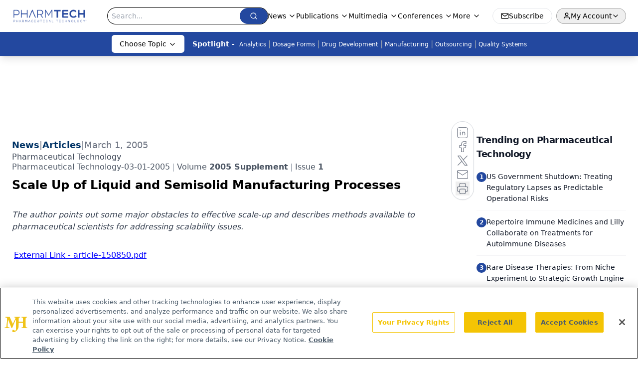

--- FILE ---
content_type: text/html; charset=utf-8
request_url: https://www.pharmtech.com/view/scale-liquid-and-semisolid-manufacturing-processes
body_size: 27767
content:
<!DOCTYPE html><html lang="en"> <head><link rel="prefetch" href="/logo.webp"><link rel="preconnect" href="https://www.googletagmanager.com"><link rel="preconnect" href="https://cdn.segment.com"><link rel="preconnect" href="https://www.lightboxcdn.com"><link rel="preconnect" href="https://cdn.cookielaw.org"><link rel="preconnect" href="https://pub.doubleverify.com"><link rel="preconnect" href="https://www.googletagservices.com"><link rel="dns-prefetch" href="https://cdn.jsdelivr.net"><link rel="preconnect" href="https://res.lassomarketing.io"><link rel="icon" href="/favicon.svg" type="image/svg+xml"><link rel="icon" href="/favicon.ico" sizes="any"><link rel="apple-touch-icon" href="/apple-touch-icon.png"><meta charset="UTF-8"><meta name="viewport" content="width=device-width, initial-scale=1.0"><title>Scale Up of Liquid and Semisolid Manufacturing Processes | Pharmaceutical Technology</title><link rel="canonical" href="https://www.pharmtech.com/view/scale-liquid-and-semisolid-manufacturing-processes"><meta name="description" content="The author points out some major obstacles to effective scale-up and describes methods available to pharmaceutical scientists for addressing scalability issues."><meta name="robots" content="index, follow"><meta property="og:title" content="Scale Up of Liquid and Semisolid Manufacturing Processes | Pharmaceutical Technology"><meta property="og:type" content="website"><meta property="og:image" content="/share-image.png"><meta property="og:url" content="https://www.pharmtech.com/view/scale-liquid-and-semisolid-manufacturing-processes"><meta property="og:image:url" content="/share-image.png"><meta property="og:image:width" content="1200"><meta property="og:image:height" content="630"><meta property="og:image:alt" content="Scale Up of Liquid and Semisolid Manufacturing Processes | Pharmaceutical Technology"><meta property="article:published_time" content="2026-01-30T07:45:33.097Z"><meta property="article:modified_time" content="2026-01-30T07:45:33.097Z"><meta property="article:tag" content="Drug Delivery"><meta property="article:tag" content="Article"><meta property="article:tag" content="Solid/Semi-Solid Dosage"><meta property="article:tag" content="Manufacturing"><meta property="article:tag" content="Scale Up"><meta property="article:tag" content="Drug Development"><meta property="article:tag" content="Dosage Forms"><meta property="article:tag" content=" Liquid Drug Products"><meta name="twitter:title" content="Scale Up of Liquid and Semisolid Manufacturing Processes | Pharmaceutical Technology"><meta name="twitter:image" content="/share-image.png"><meta name="twitter:image:alt" content="Scale Up of Liquid and Semisolid Manufacturing Processes | Pharmaceutical Technology"><meta name="twitter:description" content="The author points out some major obstacles to effective scale-up and describes methods available to pharmaceutical scientists for addressing scalability issues."><link rel="icon" href="/favicon.ico"><meta name="twitter:image" content="/share-image.png"><meta name="twitter:title" content="Scale Up of Liquid and Semisolid Manufacturing Processes | Pharmaceutical Technology"><meta name="twitter:description" content="The author points out some major obstacles to effective scale-up and describes methods available to pharmaceutical scientists for addressing scalability issues."><script type="application/ld+json">{"@context":"https://schema.org","@type":"NewsArticle","headline":"Scale Up of Liquid and Semisolid Manufacturing Processes","datePublished":"2005-03-01T05:00:00.000Z","dateModified":"2025-03-13T03:49:42.000Z","inLanguage":"en-US","image":{"@type":"ImageObject","url":"/share-image.png","caption":"Scale Up of Liquid and Semisolid Manufacturing Processes","alternateName":"Scale Up of Liquid and Semisolid Manufacturing Processes"},"thumbnail":{"@type":"ImageObject","url":"/share-image.png","caption":"Scale Up of Liquid and Semisolid Manufacturing Processes","alternateName":"Scale Up of Liquid and Semisolid Manufacturing Processes"},"publisher":{"@type":"Organization","name":"Pharmaceutical Technology","logo":{"@type":"ImageObject","url":"https://www.pharmtech.com/logo.webp"}},"keywords":"Drug Delivery, Article, Solid/Semi-Solid Dosage, Manufacturing, Scale Up, Drug Development, Dosage Forms,  Liquid Drug Products","articleBody":"","description":"The author points out some major obstacles to effective scale-up and describes methods available to pharmaceutical scientists for addressing scalability issues."}</script><script type="application/ld+json">{"@context":"https://schema.org","@type":"Organization","contactPoint":{"@type":"ContactPoint","availableLanguage":["English"]},"name":"Pharmaceutical Technology - Pharma News and Development Insights","alternateName":"PharmTech.com","description":"Pharmaceutical Technology serves as the connection to bio manufacturing and development, featuring regulatory updates and expert industry news.","email":"MJHINFO@MJHLIFESCIENCES.com​","telephone":"609-716-7777","sameAs":["https://twitter.com/PharmTechGroup","https://www.linkedin.com/company/pharmaceutical-technology","https://www.pharmtech.com/rss"],"address":{"@type":"PostalAddress","streetAddress":"259 Prospect Plains Rd, Bldg H","addressLocality":"Monroe","addressRegion":"New Jersey","postalCode":"08831","addressCountry":"United States of America"},"foundingDate":"1997-10-13","founder":{"@type":"Person","name":"MJH Life Sciences"},"employees":[{"@type":"Person","name":"Felicity Thomas"},{"@type":"Person","name":"Susan Haigney"},{"@type":"Person","name":"Feliza Mirasol"}]}</script><script async src="https://cdn.jsdelivr.net/npm/@segment/analytics-consent-wrapper-onetrust@latest/dist/umd/analytics-onetrust.umd.js"></script>
 <script>
  window.dataLayer = window.dataLayer || [];
  function gtag(){dataLayer.push(arguments);}
  gtag('set' , 'developer_id.dYWJhMj', true);
  gtag('consent', 'default', {
      ad_storage: 'denied',
      analytics_storage: 'denied',
      functionality_storage: 'denied',
      personalization_storage: 'denied',
      security_storage: 'granted',
      ad_user_data: 'denied',
      ad_personalization: 'denied',
      region: [
        'AT',
        'BE',
        'BG',
        'HR',
        'CY',
        'CZ',
        'DK',
        'EE',
        'FI',
        'FR',
        'DE',
        'EL',
        'HU',
        'IE',
        'IT',
        'LV',
        'LT',
        'LU',
        'MT',
        'NL',
        'PL',
        'PT',
        'RO',
        'SK',
        'SI',
        'ES',
        'SE',
        'GB',
        'US-CA',
      ],
    });
    gtag('consent', 'default', {
      ad_storage: 'granted',
      analytics_storage: 'granted',
      functionality_storage: 'granted',
      personalization_storage: 'granted',
      security_storage: 'granted',
      ad_user_data: 'granted',
      ad_personalization: 'granted',
    });
    </script>
    <script src="https://cdn.cookielaw.org/scripttemplates/otSDKStub.js" type="text/javascript" charset="UTF-8" data-domain-script="0196a5ae-cb2d-7a5c-bfca-90fda8c05f10"></script>
    <script type="text/javascript">function OptanonWrapper() {}</script>
    <script async type="text/plain" class="optanon-category-C0001" src="https://www.lightboxcdn.com/static/lightbox_mjh.js"></script>
  <script async type="text/plain" class="optanon-category-C0004" src="https://res.lassomarketing.io/scripts/lasso-imp-id-min.js"></script> 
   <script async type="text/javascript">
      !function(){var analytics=window.analytics=window.analytics||[];if(!analytics.initialize)if(analytics.invoked)window.console&&console.error&&console.error("Segment snippet included twice.");else{analytics.invoked=!0;analytics.methods=["trackSubmit","trackClick","trackLink","trackForm","pageview","identify","reset","group","track","ready","alias","debug","page","once","off","on","addSourceMiddleware","addIntegrationMiddleware","setAnonymousId","addDestinationMiddleware"];analytics.factory=function(e){return function(){var t=Array.prototype.slice.call(arguments);t.unshift(e);analytics.push(t);return analytics}};for(var e=0;e<analytics.methods.length;e++){var key=analytics.methods[e];analytics[key]=analytics.factory(key)}analytics.load=function(key,e){var t=document.createElement("script");t.type="text/javascript";t.async=!0;t.src="https://cdn.segment.com/analytics.js/v1/" + key + "/analytics.min.js";var n=document.getElementsByTagName("script")[0];n.parentNode.insertBefore(t,n);analytics._loadOptions=e};analytics.SNIPPET_VERSION="4.13.1";
      //check lasso , if lassoImpID doesnt exist try again in 1.25 seconds
      function checkLasso() {
        if (typeof lassoImpID !== 'undefined') {
          window.LassoImpressionID = lassoImpID();
          withOneTrust(analytics).load('BBbKMoOjmhsxPnbd2nO6osz3zq67DzuN');
          analytics.page({
            'LassoImpressionID': window.LassoImpressionID
          });
        } else {
          setTimeout(checkLasso, 1000);
        }
      }
          checkLasso();
            }}();
    </script><script class="optanon-category-C0001" type="text/plain" async src="https://one.pharmtech.com/tagmanager/scripts/one.js"></script><script async type="text/javascript" src="https://one.pharmtech.com/tagmanager/scripts/one.js"></script><script type="text/javascript" src="https://www.googletagservices.com/tag/js/gpt.js"></script><script async src="https://pub.doubleverify.com/dvtag/20083417/DV1815449/pub.js"></script><script type="text/javascript">
            window.onDvtagReady = function (callback, timeout = 750) { 
            window.dvtag = window.dvtag || {} 
            dvtag.cmd = dvtag.cmd || [] 
            const opt = { callback, timeout, timestamp: new Date().getTime() } 
            dvtag.cmd.push(function () { dvtag.queueAdRequest(opt) }) 
            setTimeout(function () { 
            const cb = opt.callback 
            opt.callback = null 
            if (cb) cb() 
            }, timeout) 
            } 
     </script><script>(function(){const gtmID = "KZ8Z4RDN";

        (function (w, d, s, l, i) {
          w[l] = w[l] || [];
          w[l].push({ 'gtm.start': new Date().getTime(), event: 'gtm.js' });
          var f = d.getElementsByTagName(s)[0],
            j = d.createElement(s),
            dl = l != 'dataLayer' ? '&l=' + l : '';
          j.async = true;
          j.src = 'https://www.googletagmanager.com/gtm.js?id=' + i + dl;
          f.parentNode.insertBefore(j, f);
        })(window, document, 'script', 'dataLayer', 'GTM-' + gtmID);
      })();</script><!-- <ClientRouter  /> --><link rel="stylesheet" href="/_astro/_slug_.BwFcSpKl.css">
<style>:root{--primary-color: 222 64% 38%;--primary-color-dark: 205 73% 28%;--secondary-color: 197 80% 46%;--header-primary-color: 0 0% 100%;--header-primary-foreground: 0 0% 0%;--header-secondary-color: 222 64% 38%;--header-secondary-foreground: 0 0% 100%;--header-specialty-color: 0 0% 100%;--header-specialty-foreground: 0 0% 0%;--header-link-color: 0 0% 100%;--header-link-foreground: 0 0% 0%;--footer-primary-color: 222 64% 38%;--footer-primary-foreground: 0 0% 100%;--footer-secondary-color: 0 0% 100%;--footer-secondary-foreground: 0 0% 0%;--accent-color: 45 100% 50%;--warning-color: 6 80% 57%;--success-color: 126 43% 50%;--border-color: 220 13% 91%;--background-color: 0 0% 100%;--text-default-color: 0 0% 40%;--text-light-color: 0 0% 55%;--text-dark-color: 0 0% 7%;--link-color: 220 77% 67%;--link-hover-color: 220 77% 35%}
.embla{overflow:hidden;height:100%;width:100%}.embla__container{display:flex;flex-direction:column;height:90%;padding:0 0 2%}.vjs-text-track-cue{font-size:1.5rem!important}.embla__slide{flex:0 0 100%;min-width:0;height:100%;display:flex;align-items:center;justify-content:center;margin:0 0 calc(15% / 9);opacity:.3;transform:scale(.95);transition:opacity .3s ease,transform .3s ease}.embla__slide.is-snapped{opacity:1;transform:scale(1);z-index:2}.embla__slide.is-in-view:not(.is-snapped){opacity:.6;transform:scale(.97)}.embla__slide:not(.is-snapped) .shorts-video-container:after{content:"";position:absolute;inset:0;background:linear-gradient(to bottom,#0000001a,#0000004d,#0000001a);pointer-events:none;z-index:1}.embla.is-wheel-scrolling{cursor:grabbing}.embla.is-wheel-scrolling .embla__slide{pointer-events:none}.shorts-item{height:100%;position:relative;display:flex;flex-direction:column;align-items:center;justify-content:center;padding:0}.shorts-video-container{position:relative;width:100%;height:100%;max-height:min(90vh,calc(100vw * 16 / 9));margin:0 auto;border-radius:12px}@supports (aspect-ratio: 9 / 16){.shorts-video-container{aspect-ratio:9 / 16;width:auto;height:100%}}@supports not (aspect-ratio: 9 / 16){.shorts-video-container{width:56.25vh;height:100%}}.shorts-video-wrapper{position:relative;width:100%;height:100%}.bg-shorts-container .video-js{width:100%!important;height:100%!important;-o-object-fit:cover;object-fit:cover;position:absolute;top:0;left:0}.bg-shorts-container .video-js video{width:100%!important;height:100%!important;-o-object-fit:cover;object-fit:cover;position:absolute;top:0;left:0}.bg-shorts-container{width:100%;height:100%;position:relative}@media (max-width: 768px){.shorts-video-container{max-width:90vw}@supports (aspect-ratio: 9 / 16){.shorts-video-container{height:100%;max-height:75vh}}}.shorts-navigation-btn{transition:all .2s ease-in-out}.shorts-navigation-btn:hover{transform:scale(1.1);background-color:#ffffff4d}.shorts-navigation-btn:active{transform:scale(.95)}@keyframes pulse{0%,to{opacity:1}50%{opacity:.5}}.loading-pulse{animation:pulse 2s cubic-bezier(.4,0,.6,1) infinite}.shorts-overlay{background:linear-gradient(to top,rgba(0,0,0,.8) 0%,rgba(0,0,0,.4) 50%,transparent 100%)}.shorts-navigation,.shorts-navigation button{z-index:9999!important;pointer-events:auto}@media (max-width: 768px){.shorts-navigation{right:8px}.shorts-navigation button{width:32px;height:32px}}
</style>
<link rel="stylesheet" href="/_astro/_slug_.DquC58Zs.css"><script type="module" src="/_astro/page.V2R8AmkL.js"></script></head> <body> <style>astro-island,astro-slot,astro-static-slot{display:contents}</style><script>(()=>{var e=async t=>{await(await t())()};(self.Astro||(self.Astro={})).load=e;window.dispatchEvent(new Event("astro:load"));})();</script><script>(()=>{var A=Object.defineProperty;var g=(i,o,a)=>o in i?A(i,o,{enumerable:!0,configurable:!0,writable:!0,value:a}):i[o]=a;var d=(i,o,a)=>g(i,typeof o!="symbol"?o+"":o,a);{let i={0:t=>m(t),1:t=>a(t),2:t=>new RegExp(t),3:t=>new Date(t),4:t=>new Map(a(t)),5:t=>new Set(a(t)),6:t=>BigInt(t),7:t=>new URL(t),8:t=>new Uint8Array(t),9:t=>new Uint16Array(t),10:t=>new Uint32Array(t),11:t=>1/0*t},o=t=>{let[l,e]=t;return l in i?i[l](e):void 0},a=t=>t.map(o),m=t=>typeof t!="object"||t===null?t:Object.fromEntries(Object.entries(t).map(([l,e])=>[l,o(e)]));class y extends HTMLElement{constructor(){super(...arguments);d(this,"Component");d(this,"hydrator");d(this,"hydrate",async()=>{var b;if(!this.hydrator||!this.isConnected)return;let e=(b=this.parentElement)==null?void 0:b.closest("astro-island[ssr]");if(e){e.addEventListener("astro:hydrate",this.hydrate,{once:!0});return}let c=this.querySelectorAll("astro-slot"),n={},h=this.querySelectorAll("template[data-astro-template]");for(let r of h){let s=r.closest(this.tagName);s!=null&&s.isSameNode(this)&&(n[r.getAttribute("data-astro-template")||"default"]=r.innerHTML,r.remove())}for(let r of c){let s=r.closest(this.tagName);s!=null&&s.isSameNode(this)&&(n[r.getAttribute("name")||"default"]=r.innerHTML)}let p;try{p=this.hasAttribute("props")?m(JSON.parse(this.getAttribute("props"))):{}}catch(r){let s=this.getAttribute("component-url")||"<unknown>",v=this.getAttribute("component-export");throw v&&(s+=` (export ${v})`),console.error(`[hydrate] Error parsing props for component ${s}`,this.getAttribute("props"),r),r}let u;await this.hydrator(this)(this.Component,p,n,{client:this.getAttribute("client")}),this.removeAttribute("ssr"),this.dispatchEvent(new CustomEvent("astro:hydrate"))});d(this,"unmount",()=>{this.isConnected||this.dispatchEvent(new CustomEvent("astro:unmount"))})}disconnectedCallback(){document.removeEventListener("astro:after-swap",this.unmount),document.addEventListener("astro:after-swap",this.unmount,{once:!0})}connectedCallback(){if(!this.hasAttribute("await-children")||document.readyState==="interactive"||document.readyState==="complete")this.childrenConnectedCallback();else{let e=()=>{document.removeEventListener("DOMContentLoaded",e),c.disconnect(),this.childrenConnectedCallback()},c=new MutationObserver(()=>{var n;((n=this.lastChild)==null?void 0:n.nodeType)===Node.COMMENT_NODE&&this.lastChild.nodeValue==="astro:end"&&(this.lastChild.remove(),e())});c.observe(this,{childList:!0}),document.addEventListener("DOMContentLoaded",e)}}async childrenConnectedCallback(){let e=this.getAttribute("before-hydration-url");e&&await import(e),this.start()}async start(){let e=JSON.parse(this.getAttribute("opts")),c=this.getAttribute("client");if(Astro[c]===void 0){window.addEventListener(`astro:${c}`,()=>this.start(),{once:!0});return}try{await Astro[c](async()=>{let n=this.getAttribute("renderer-url"),[h,{default:p}]=await Promise.all([import(this.getAttribute("component-url")),n?import(n):()=>()=>{}]),u=this.getAttribute("component-export")||"default";if(!u.includes("."))this.Component=h[u];else{this.Component=h;for(let f of u.split("."))this.Component=this.Component[f]}return this.hydrator=p,this.hydrate},e,this)}catch(n){console.error(`[astro-island] Error hydrating ${this.getAttribute("component-url")}`,n)}}attributeChangedCallback(){this.hydrate()}}d(y,"observedAttributes",["props"]),customElements.get("astro-island")||customElements.define("astro-island",y)}})();</script><astro-island uid="Z1MUgcE" prefix="r10" component-url="/_astro/atoms.Ch89ewdX.js" component-export="SanityClient" renderer-url="/_astro/client.4AZqD4Tw.js" props="{&quot;config&quot;:[0,{&quot;dataset&quot;:[0,&quot;pharmtech&quot;],&quot;projectId&quot;:[0,&quot;0vv8moc6&quot;],&quot;useCdn&quot;:[0,true],&quot;token&quot;:[0,&quot;skIjFEmlzBmyZpjK8Zc1FQwpwi0Bv3wVI0WhSPJfe5wEiXkmkb3Rq7h5T1WLyvXaJAhM7sOBa2vXBRGxShTPYsvCpTSYuIFBEZnhapLqKMkXyRyxCYjZQYbPv4Zbdn7UMjfKcTbCwat1s1GKaDhqbiwIffPYLGtrK4hT6V3Xq32NfzOzScjn&quot;]}]}" ssr client="load" opts="{&quot;name&quot;:&quot;SanityClient&quot;,&quot;value&quot;:true}"></astro-island> <astro-island uid="iOU0P" prefix="r11" component-url="/_astro/react.hrQvyCJB.js" component-export="AuthInit" renderer-url="/_astro/client.4AZqD4Tw.js" props="{&quot;config&quot;:[0,{&quot;region&quot;:[0,&quot;us-east-1&quot;],&quot;userPoolId&quot;:[0,&quot;us-east-1_qvUR8zszr&quot;],&quot;userPoolClientId&quot;:[0,&quot;3d31305hlkj4tu0a53rjtj213f&quot;],&quot;oauthDomain&quot;:[0,&quot;auth.mjhlifesciences.com&quot;],&quot;redirectSignIn&quot;:[1,[[0,&quot;https://www.pharmtech.com/auth/callback&quot;]]],&quot;redirectSignOut&quot;:[1,[[0,&quot;https://www.pharmtech.com&quot;]]]}]}" ssr client="load" opts="{&quot;name&quot;:&quot;AuthInit&quot;,&quot;value&quot;:true}"></astro-island> <!-- <VisualEditing enabled={visualEditingEnabled} zIndex={1000} /> --> <script>(()=>{var e=async t=>{await(await t())()};(self.Astro||(self.Astro={})).only=e;window.dispatchEvent(new Event("astro:only"));})();</script><astro-island uid="Z24jaIm" component-url="/_astro/index.qum6FzgI.js" component-export="default" renderer-url="/_astro/client.4AZqD4Tw.js" props="{&quot;settings&quot;:[0,{&quot;siteConfig&quot;:[0,{&quot;sanityClientConfig&quot;:[0,{&quot;dataset&quot;:[0,&quot;pharmtech&quot;],&quot;projectId&quot;:[0,&quot;0vv8moc6&quot;],&quot;useCdn&quot;:[0,true],&quot;token&quot;:[0,&quot;skIjFEmlzBmyZpjK8Zc1FQwpwi0Bv3wVI0WhSPJfe5wEiXkmkb3Rq7h5T1WLyvXaJAhM7sOBa2vXBRGxShTPYsvCpTSYuIFBEZnhapLqKMkXyRyxCYjZQYbPv4Zbdn7UMjfKcTbCwat1s1GKaDhqbiwIffPYLGtrK4hT6V3Xq32NfzOzScjn&quot;]}],&quot;gtmID&quot;:[0,&quot;KZ8Z4RDN&quot;],&quot;title&quot;:[0,&quot;Pharmaceutical Technology&quot;],&quot;liveDomain&quot;:[0,&quot;www.pharmtech.com&quot;],&quot;logo&quot;:[0,&quot;/logo.webp&quot;],&quot;white_logo&quot;:[0,&quot;/logo-white.webp&quot;],&quot;megaMenuTaxName&quot;:[0,&quot;topic&quot;],&quot;twitter&quot;:[0,&quot;&quot;],&quot;onejs&quot;:[0,&quot;https://one.pharmtech.com/tagmanager/scripts/one.js&quot;],&quot;sharingImageUrl&quot;:[0,&quot;/share-image.png&quot;],&quot;customSpecialtyText&quot;:[0,&quot;Choose Topic&quot;],&quot;oneTrustId&quot;:[0,&quot;0196a5ae-cb2d-7a5c-bfca-90fda8c05f10&quot;],&quot;subscribe&quot;:[0,{&quot;href&quot;:[0,&quot;/newsletter&quot;],&quot;text&quot;:[0,&quot;Get the essential updates shaping the future of pharma manufacturing and compliance—subscribe today to Pharmaceutical Technology and never miss a breakthrough.&quot;]}],&quot;subFooterLinks&quot;:[1,[[0,{&quot;url&quot;:[0,&quot;/&quot;],&quot;title&quot;:[0,&quot;Home&quot;]}],[0,{&quot;url&quot;:[0,&quot;/view/about-pharmtech-com-and-pharmaceutical-technology&quot;],&quot;title&quot;:[0,&quot;About Us&quot;]}],[0,{&quot;url&quot;:[0,&quot;/news&quot;],&quot;title&quot;:[0,&quot;News&quot;]}],[0,{&quot;url&quot;:[0,&quot;/view/contact-us&quot;],&quot;title&quot;:[0,&quot;Contact Us&quot;]}]]]}],&quot;styleConfig&quot;:[0,{&quot;logoSize&quot;:[0,&quot;medium&quot;],&quot;navigation&quot;:[0,5],&quot;footer&quot;:[0,1],&quot;featureDeck&quot;:[0,1],&quot;featureSlider&quot;:[0,1]}],&quot;adConfig&quot;:[0,{&quot;networkID&quot;:[0,&quot;4688&quot;],&quot;adUnit&quot;:[0,&quot;pharmtech&quot;]}],&quot;pageConfig&quot;:[0,{&quot;publicationName&quot;:[0,&quot;PharmTech&quot;],&quot;publicationUrl&quot;:[0,&quot;journals&quot;],&quot;authorUrl&quot;:[0,&quot;authors&quot;],&quot;cmeUrl&quot;:[0,&quot;continuing-medical-education&quot;]}],&quot;sanityConfig&quot;:[0,{&quot;taxonomy&quot;:[0,{&quot;news&quot;:[0,&quot;pharmtech_taxonomy_38432_pharmtechnews&quot;],&quot;conference&quot;:[0,&quot;77e2ff2a-5546-488f-b305-da9046210ab6&quot;],&quot;clinical&quot;:[0,&quot;pharmtech_taxonomy_38472_topic&quot;],&quot;drugDigest&quot;:[0,&quot;45203457-41a0-4c76-8c6a-8557456601f7&quot;]}],&quot;docGroup&quot;:[0,{&quot;conference&quot;:[0,&quot;954cdd55-de20-452e-9ca4-046daa9bc1a3&quot;]}],&quot;contentCategory&quot;:[0,{&quot;articles&quot;:[0,&quot;8bdaa7fc-960a-4b57-b076-75fdce3741bb&quot;],&quot;videos&quot;:[0,&quot;42000fd0-0d05-4832-9f2c-62c21079b76c&quot;],&quot;events&quot;:[0,&quot;6dfd5de9-dcac-493d-8692-521d6baf43a7&quot;],&quot;webcasts&quot;:[0,&quot;dc23d794-a409-4baf-a65d-b6739a5743e5&quot;],&quot;hero&quot;:[0,&quot;2504da4c-b21a-465e-88ba-3841a00c0395&quot;],&quot;slideshows&quot;:[0,&quot;61085300-0cae-4cd1-b0e8-26323ac5c2e6&quot;],&quot;poll&quot;:[0,&quot;9e4880fc-85b8-4ffb-a066-79af8dfaa4e1&quot;],&quot;podcasts&quot;:[0,&quot;pharmtech_taxonomy_2767_sponsoredpodcasts&quot;]}]}],&quot;customPageTypes&quot;:[1,[]],&quot;gateEnabled&quot;:[0,&quot;modal&quot;],&quot;sMaxAge&quot;:[0,300],&quot;staleWhileRevalidate&quot;:[0,329],&quot;useNewWelcomeAd&quot;:[0,true],&quot;welcomeAds&quot;:[0,{&quot;slotId&quot;:[0,&quot;welcome-ad&quot;],&quot;adUnit&quot;:[0,&quot;pharmtech&quot;],&quot;networkID&quot;:[0,&quot;4688&quot;],&quot;position&quot;:[0,&quot;welcome&quot;],&quot;className&quot;:[0,&quot;AD2x2&quot;],&quot;sizes&quot;:[1,[[1,[[0,640],[0,480]]],[1,[[0,1920],[0,1080]]],[1,[[0,1080],[0,1920]]]]]}],&quot;allowedDomains&quot;:[1,[[0,&quot;ce.dvm360.com&quot;],[0,&quot;www.pharmacytimes.org&quot;],[0,&quot;www.gotoper.com&quot;]]]}],&quot;targeting&quot;:[0,{&quot;content_placement&quot;:[1,[[0,&quot;topic/formulation-and-drug-delivery&quot;],[0,&quot;topic/solid-semi-solid-dosage&quot;],[0,&quot;topic/manufacturing&quot;],[0,&quot;topic/process-development-validation-scaling&quot;],[0,&quot;topic/drug-development&quot;],[0,&quot;topic/dosage-forms&quot;]]],&quot;document_url&quot;:[1,[[0,&quot;scale-liquid-and-semisolid-manufacturing-processes&quot;]]],&quot;document_group&quot;:[1,[]],&quot;content_group&quot;:[1,[]],&quot;rootDocumentGroup&quot;:[1,[]],&quot;issue_url&quot;:[1,[[0,&quot;pharmaceutical-technology-03-01-2005&quot;]]],&quot;publication_url&quot;:[1,[[0,&quot;pharmaceutical-technology&quot;]]],&quot;tags&quot;:[1,[[0,&quot;Drug Delivery&quot;],[0,&quot;Article&quot;],[0,&quot;Solid/Semi-Solid Dosage&quot;],[0,&quot;Manufacturing&quot;],[0,&quot;Scale Up&quot;],[0,&quot;Drug Development&quot;],[0,&quot;Dosage Forms&quot;],[0,&quot; Liquid Drug Products&quot;]]],&quot;hostname&quot;:[0,&quot;www.pharmtech.com&quot;],&quot;adLayer&quot;:[0,{&quot;adSlotSelection&quot;:[1,[]]}]}],&quot;gateData&quot;:[0,{}]}" ssr client="only" opts="{&quot;name&quot;:&quot;ADWelcome&quot;,&quot;value&quot;:true}"></astro-island> <astro-island uid="Z12Np7O" prefix="r29" component-url="/_astro/ADFloatingFooter.BD49CBHT.js" component-export="default" renderer-url="/_astro/client.4AZqD4Tw.js" props="{&quot;networkID&quot;:[0,&quot;4688&quot;],&quot;adUnit&quot;:[0,&quot;pharmtech&quot;],&quot;targeting&quot;:[0,{&quot;content_placement&quot;:[1,[[0,&quot;topic/formulation-and-drug-delivery&quot;],[0,&quot;topic/solid-semi-solid-dosage&quot;],[0,&quot;topic/manufacturing&quot;],[0,&quot;topic/process-development-validation-scaling&quot;],[0,&quot;topic/drug-development&quot;],[0,&quot;topic/dosage-forms&quot;]]],&quot;document_url&quot;:[1,[[0,&quot;scale-liquid-and-semisolid-manufacturing-processes&quot;]]],&quot;document_group&quot;:[1,[]],&quot;content_group&quot;:[1,[]],&quot;rootDocumentGroup&quot;:[1,[]],&quot;issue_url&quot;:[1,[[0,&quot;pharmaceutical-technology-03-01-2005&quot;]]],&quot;publication_url&quot;:[1,[[0,&quot;pharmaceutical-technology&quot;]]],&quot;tags&quot;:[1,[[0,&quot;Drug Delivery&quot;],[0,&quot;Article&quot;],[0,&quot;Solid/Semi-Solid Dosage&quot;],[0,&quot;Manufacturing&quot;],[0,&quot;Scale Up&quot;],[0,&quot;Drug Development&quot;],[0,&quot;Dosage Forms&quot;],[0,&quot; Liquid Drug Products&quot;]]],&quot;hostname&quot;:[0,&quot;www.pharmtech.com&quot;],&quot;adLayer&quot;:[0,{&quot;adSlotSelection&quot;:[1,[]]}]}]}" ssr client="load" opts="{&quot;name&quot;:&quot;ADFloatingFooter&quot;,&quot;value&quot;:true}"></astro-island>       <astro-island uid="GuTMr" prefix="r30" component-url="/_astro/ui.BfbiW2ft.js" component-export="N5" renderer-url="/_astro/client.4AZqD4Tw.js" props="{&quot;data&quot;:[0,{&quot;logoImage&quot;:[0,&quot;/logo.webp&quot;],&quot;mainLinks&quot;:[1,[[0,{&quot;_createdAt&quot;:[0,&quot;2020-06-02T08:33:54Z&quot;],&quot;_id&quot;:[0,&quot;dab9dd41-5d21-4ee4-b17b-d2cc08e99dc4&quot;],&quot;_rev&quot;:[0,&quot;jzJFKPF3aZ61OlFPAvp7h2&quot;],&quot;_type&quot;:[0,&quot;mainNavigation&quot;],&quot;_updatedAt&quot;:[0,&quot;2020-08-01T05:31:11Z&quot;],&quot;is_active&quot;:[0,true],&quot;name&quot;:[0,&quot;News&quot;],&quot;navParent&quot;:[0,null],&quot;sortOrder&quot;:[0,1],&quot;subQuery&quot;:[1,[[0,{&quot;_createdAt&quot;:[0,&quot;2020-06-02T08:54:45Z&quot;],&quot;_id&quot;:[0,&quot;aca983ef-51f9-407f-9d0b-f8afe8688f1f&quot;],&quot;_rev&quot;:[0,&quot;92koyaCjE13Nu3oJ8HoFqU&quot;],&quot;_type&quot;:[0,&quot;mainNavigation&quot;],&quot;_updatedAt&quot;:[0,&quot;2024-01-04T19:55:15Z&quot;],&quot;children&quot;:[1,[[0,{&quot;_createdAt&quot;:[0,&quot;2023-07-07T18:05:53Z&quot;],&quot;_id&quot;:[0,&quot;b14ba18a-c055-410e-8b64-c8b004ff3e49&quot;],&quot;_rev&quot;:[0,&quot;OIx5FCH8F6tJMz4lO14H6r&quot;],&quot;_type&quot;:[0,&quot;mainNavigation&quot;],&quot;_updatedAt&quot;:[0,&quot;2025-02-27T02:03:12Z&quot;],&quot;is_active&quot;:[0,true],&quot;name&quot;:[0,&quot;Business&quot;],&quot;navParent&quot;:[0,{&quot;_ref&quot;:[0,&quot;aca983ef-51f9-407f-9d0b-f8afe8688f1f&quot;],&quot;_type&quot;:[0,&quot;reference&quot;]}],&quot;sortOrder&quot;:[0,8],&quot;url&quot;:[0,&quot;/business&quot;]}],[0,{&quot;_createdAt&quot;:[0,&quot;2025-02-27T02:02:01Z&quot;],&quot;_id&quot;:[0,&quot;d8837903-03be-4a04-9e94-2f071dc7251f&quot;],&quot;_rev&quot;:[0,&quot;OIx5FCH8F6tJMz4lO147WT&quot;],&quot;_type&quot;:[0,&quot;mainNavigation&quot;],&quot;_updatedAt&quot;:[0,&quot;2025-02-27T02:02:21Z&quot;],&quot;is_active&quot;:[0,true],&quot;name&quot;:[0,&quot;Bio/Pharma Business&quot;],&quot;navParent&quot;:[0,{&quot;_ref&quot;:[0,&quot;aca983ef-51f9-407f-9d0b-f8afe8688f1f&quot;],&quot;_type&quot;:[0,&quot;reference&quot;]}],&quot;url&quot;:[0,&quot;/bio-pharma%20business&quot;]}]]],&quot;is_active&quot;:[0,true],&quot;name&quot;:[0,&quot;All News&quot;],&quot;navParent&quot;:[0,{&quot;_ref&quot;:[0,&quot;dab9dd41-5d21-4ee4-b17b-d2cc08e99dc4&quot;],&quot;_type&quot;:[0,&quot;reference&quot;]}],&quot;sortOrder&quot;:[0,1],&quot;url&quot;:[0,&quot;/news&quot;]}]]]}],[0,{&quot;_createdAt&quot;:[0,&quot;2020-06-02T09:12:46Z&quot;],&quot;_id&quot;:[0,&quot;f607c06e-7e37-4941-8b16-17e1e3a57857&quot;],&quot;_rev&quot;:[0,&quot;4Q6wgk7hVHKTxcqSyCfrAN&quot;],&quot;_type&quot;:[0,&quot;mainNavigation&quot;],&quot;_updatedAt&quot;:[0,&quot;2020-08-01T05:31:11Z&quot;],&quot;is_active&quot;:[0,true],&quot;name&quot;:[0,&quot;Publications&quot;],&quot;navParent&quot;:[0,null],&quot;sortOrder&quot;:[0,2],&quot;subQuery&quot;:[1,[[0,{&quot;_createdAt&quot;:[0,&quot;2020-07-21T03:46:00Z&quot;],&quot;_id&quot;:[0,&quot;62eaef9b-e58d-4191-8b3f-e2be7eb7cb76&quot;],&quot;_rev&quot;:[0,&quot;XYcAcmtx9uUuoc2rVTkfmu&quot;],&quot;_type&quot;:[0,&quot;mainNavigation&quot;],&quot;_updatedAt&quot;:[0,&quot;2020-08-01T07:21:51Z&quot;],&quot;children&quot;:[1,[]],&quot;is_active&quot;:[0,true],&quot;name&quot;:[0,&quot;All Publications&quot;],&quot;navParent&quot;:[0,{&quot;_ref&quot;:[0,&quot;f607c06e-7e37-4941-8b16-17e1e3a57857&quot;],&quot;_type&quot;:[0,&quot;reference&quot;]}],&quot;sortOrder&quot;:[0,1],&quot;url&quot;:[0,&quot;/journals&quot;]}],[0,{&quot;_createdAt&quot;:[0,&quot;2020-06-02T09:13:02Z&quot;],&quot;_id&quot;:[0,&quot;af1d93d1-c78e-458a-a728-eb87be1321a8&quot;],&quot;_rev&quot;:[0,&quot;XYcAcmtx9uUuoc2rVTkfpq&quot;],&quot;_type&quot;:[0,&quot;mainNavigation&quot;],&quot;_updatedAt&quot;:[0,&quot;2020-08-01T07:21:51Z&quot;],&quot;children&quot;:[1,[]],&quot;is_active&quot;:[0,true],&quot;name&quot;:[0,&quot;PharmTech&quot;],&quot;navParent&quot;:[0,{&quot;_ref&quot;:[0,&quot;f607c06e-7e37-4941-8b16-17e1e3a57857&quot;],&quot;_type&quot;:[0,&quot;reference&quot;]}],&quot;url&quot;:[0,&quot;/journals/pharmaceutical-technology&quot;]}],[0,{&quot;_createdAt&quot;:[0,&quot;2020-06-02T09:14:07Z&quot;],&quot;_id&quot;:[0,&quot;542b16bb-3982-476f-be3d-eb4edfefb9f0&quot;],&quot;_rev&quot;:[0,&quot;XYcAcmtx9uUuoc2rVTkfmu&quot;],&quot;_type&quot;:[0,&quot;mainNavigation&quot;],&quot;_updatedAt&quot;:[0,&quot;2020-08-01T07:21:51Z&quot;],&quot;children&quot;:[1,[]],&quot;is_active&quot;:[0,true],&quot;name&quot;:[0,&quot;PharmTech Europe&quot;],&quot;navParent&quot;:[0,{&quot;_ref&quot;:[0,&quot;f607c06e-7e37-4941-8b16-17e1e3a57857&quot;],&quot;_type&quot;:[0,&quot;reference&quot;]}],&quot;url&quot;:[0,&quot;/journals/pharmaceutical-technology-europe-1&quot;]}]]],&quot;url&quot;:[0,&quot;/journals&quot;]}],[0,{&quot;_createdAt&quot;:[0,&quot;2022-01-18T13:42:40Z&quot;],&quot;_id&quot;:[0,&quot;5e589057-5b9a-426b-b18b-4ce34f269239&quot;],&quot;_rev&quot;:[0,&quot;hd5Qs6cLRW6hFZrgwF6VVr&quot;],&quot;_type&quot;:[0,&quot;mainNavigation&quot;],&quot;_updatedAt&quot;:[0,&quot;2025-10-07T21:48:16Z&quot;],&quot;is_active&quot;:[0,true],&quot;name&quot;:[0,&quot;Multimedia&quot;],&quot;navParent&quot;:[0,null],&quot;sortOrder&quot;:[0,3],&quot;subQuery&quot;:[1,[[0,{&quot;_createdAt&quot;:[0,&quot;2025-02-27T02:05:49Z&quot;],&quot;_id&quot;:[0,&quot;979faffd-0cef-46f6-95a9-fb1b10c9cb08&quot;],&quot;_rev&quot;:[0,&quot;OIx5FCH8F6tJMz4lO1jAfV&quot;],&quot;_type&quot;:[0,&quot;mainNavigation&quot;],&quot;_updatedAt&quot;:[0,&quot;2025-02-27T02:05:49Z&quot;],&quot;children&quot;:[1,[]],&quot;is_active&quot;:[0,true],&quot;name&quot;:[0,&quot;All Videos&quot;],&quot;navParent&quot;:[0,{&quot;_ref&quot;:[0,&quot;5e589057-5b9a-426b-b18b-4ce34f269239&quot;],&quot;_type&quot;:[0,&quot;reference&quot;]}],&quot;sortOrder&quot;:[0,1],&quot;url&quot;:[0,&quot;/videos&quot;]}],[0,{&quot;_createdAt&quot;:[0,&quot;2024-06-19T15:43:51Z&quot;],&quot;_id&quot;:[0,&quot;0b8edd4f-fbd9-483f-a872-ef36f834b2c2&quot;],&quot;_rev&quot;:[0,&quot;ctQ9YHgKFk7gOl8yC6veqd&quot;],&quot;_type&quot;:[0,&quot;mainNavigation&quot;],&quot;_updatedAt&quot;:[0,&quot;2024-06-19T15:44:09Z&quot;],&quot;children&quot;:[1,[]],&quot;is_active&quot;:[0,true],&quot;name&quot;:[0,&quot;Ask the Expert&quot;],&quot;navParent&quot;:[0,{&quot;_ref&quot;:[0,&quot;5e589057-5b9a-426b-b18b-4ce34f269239&quot;],&quot;_type&quot;:[0,&quot;reference&quot;]}],&quot;url&quot;:[0,&quot;/topic/ask-the-expert&quot;]}],[0,{&quot;_createdAt&quot;:[0,&quot;2024-08-20T20:21:56Z&quot;],&quot;_id&quot;:[0,&quot;46287b14-6e02-4e49-ae9e-39869deea96d&quot;],&quot;_rev&quot;:[0,&quot;rX4l8dvj5Iob4qLJUpKXJp&quot;],&quot;_type&quot;:[0,&quot;mainNavigation&quot;],&quot;_updatedAt&quot;:[0,&quot;2024-08-20T20:21:56Z&quot;],&quot;children&quot;:[1,[]],&quot;is_active&quot;:[0,true],&quot;name&quot;:[0,&quot;Behind The Headlines&quot;],&quot;navParent&quot;:[0,{&quot;_ref&quot;:[0,&quot;5e589057-5b9a-426b-b18b-4ce34f269239&quot;],&quot;_type&quot;:[0,&quot;reference&quot;]}],&quot;url&quot;:[0,&quot;/behind-the-headlines&quot;]}],[0,{&quot;_createdAt&quot;:[0,&quot;2022-02-01T15:01:02Z&quot;],&quot;_id&quot;:[0,&quot;dcd5b1f9-a93e-495a-b923-8e9952dad544&quot;],&quot;_rev&quot;:[0,&quot;pGuZuij4BdW2yrY2VwoFEI&quot;],&quot;_type&quot;:[0,&quot;mainNavigation&quot;],&quot;_updatedAt&quot;:[0,&quot;2024-01-04T19:12:25Z&quot;],&quot;children&quot;:[1,[]],&quot;is_active&quot;:[0,true],&quot;name&quot;:[0,&quot;Drug Digest Videos&quot;],&quot;navParent&quot;:[0,{&quot;_ref&quot;:[0,&quot;5e589057-5b9a-426b-b18b-4ce34f269239&quot;],&quot;_type&quot;:[0,&quot;reference&quot;]}],&quot;url&quot;:[0,&quot;/drug-digest&quot;]}],[0,{&quot;_createdAt&quot;:[0,&quot;2022-01-18T13:42:33Z&quot;],&quot;_id&quot;:[0,&quot;4b037f05-6357-4569-b3a5-5ad1338eb09c&quot;],&quot;_rev&quot;:[0,&quot;vUn93czHZ8w7Gu7xzNPPSa&quot;],&quot;_type&quot;:[0,&quot;mainNavigation&quot;],&quot;_updatedAt&quot;:[0,&quot;2024-01-04T19:19:40Z&quot;],&quot;children&quot;:[1,[]],&quot;is_active&quot;:[0,true],&quot;name&quot;:[0,&quot;Drug Solutions Podcast&quot;],&quot;navParent&quot;:[0,{&quot;_ref&quot;:[0,&quot;5e589057-5b9a-426b-b18b-4ce34f269239&quot;],&quot;_type&quot;:[0,&quot;reference&quot;]}],&quot;url&quot;:[0,&quot;/drug-solutions-podcast&quot;]}]]]}],[0,{&quot;_createdAt&quot;:[0,&quot;2022-12-02T15:08:04Z&quot;],&quot;_id&quot;:[0,&quot;ca5662d3-e1e4-4e6b-9c49-84eaca04a146&quot;],&quot;_rev&quot;:[0,&quot;S9hWxunWkDj5sGO7rCbnBc&quot;],&quot;_system&quot;:[0,{&quot;base&quot;:[0,{&quot;id&quot;:[0,&quot;ca5662d3-e1e4-4e6b-9c49-84eaca04a146&quot;],&quot;rev&quot;:[0,&quot;KAMP615o7ldcCuq8ipvp19&quot;]}]}],&quot;_type&quot;:[0,&quot;mainNavigation&quot;],&quot;_updatedAt&quot;:[0,&quot;2025-10-07T21:48:30Z&quot;],&quot;is_active&quot;:[0,true],&quot;name&quot;:[0,&quot;Conferences&quot;],&quot;navParent&quot;:[0,null],&quot;sortOrder&quot;:[0,4],&quot;subQuery&quot;:[1,[[0,{&quot;_createdAt&quot;:[0,&quot;2022-12-02T15:13:05Z&quot;],&quot;_id&quot;:[0,&quot;384043ca-84c4-4296-aca9-145cd3b5bed9&quot;],&quot;_rev&quot;:[0,&quot;OLVYL2CuAEWE87z7PFgAL7&quot;],&quot;_type&quot;:[0,&quot;mainNavigation&quot;],&quot;_updatedAt&quot;:[0,&quot;2023-01-09T17:34:50Z&quot;],&quot;children&quot;:[1,[]],&quot;is_active&quot;:[0,true],&quot;name&quot;:[0,&quot;Conference Coverage&quot;],&quot;navParent&quot;:[0,{&quot;_ref&quot;:[0,&quot;ca5662d3-e1e4-4e6b-9c49-84eaca04a146&quot;],&quot;_type&quot;:[0,&quot;reference&quot;]}],&quot;url&quot;:[0,&quot;/latest-conference&quot;]}],[0,{&quot;_createdAt&quot;:[0,&quot;2022-12-02T15:14:46Z&quot;],&quot;_id&quot;:[0,&quot;5aac2d51-28dc-4aee-9d89-b663c9b39399&quot;],&quot;_rev&quot;:[0,&quot;e2IebxymwZe2C9nmREGEcb&quot;],&quot;_type&quot;:[0,&quot;mainNavigation&quot;],&quot;_updatedAt&quot;:[0,&quot;2024-01-04T19:52:03Z&quot;],&quot;children&quot;:[1,[]],&quot;is_active&quot;:[0,true],&quot;name&quot;:[0,&quot;Conference Listing&quot;],&quot;navParent&quot;:[0,{&quot;_ref&quot;:[0,&quot;ca5662d3-e1e4-4e6b-9c49-84eaca04a146&quot;],&quot;_type&quot;:[0,&quot;reference&quot;]}],&quot;url&quot;:[0,&quot;/conference&quot;]}]]],&quot;url&quot;:[0,&quot;/conference&quot;]}],[0,{&quot;_createdAt&quot;:[0,&quot;2020-06-02T09:08:25Z&quot;],&quot;_id&quot;:[0,&quot;9ab8959c-4539-463c-8d19-052907fa6635&quot;],&quot;_rev&quot;:[0,&quot;jzJFKPF3aZ61OlFPAvp7h2&quot;],&quot;_type&quot;:[0,&quot;mainNavigation&quot;],&quot;_updatedAt&quot;:[0,&quot;2020-08-01T05:31:11Z&quot;],&quot;is_active&quot;:[0,true],&quot;name&quot;:[0,&quot;Webcasts&quot;],&quot;navParent&quot;:[0,null],&quot;sortOrder&quot;:[0,4],&quot;subQuery&quot;:[1,[]],&quot;url&quot;:[0,&quot;/webcasts&quot;]}],[0,{&quot;_createdAt&quot;:[0,&quot;2020-06-15T10:52:11Z&quot;],&quot;_id&quot;:[0,&quot;47e5e313-9dd6-409d-a26a-434df90a3a93&quot;],&quot;_rev&quot;:[0,&quot;hd5Qs6cLRW6hFZrgwF6iIv&quot;],&quot;_system&quot;:[0,{&quot;base&quot;:[0,{&quot;id&quot;:[0,&quot;47e5e313-9dd6-409d-a26a-434df90a3a93&quot;],&quot;rev&quot;:[0,&quot;jzJFKPF3aZ61OlFPAvp7h2&quot;]}]}],&quot;_type&quot;:[0,&quot;mainNavigation&quot;],&quot;_updatedAt&quot;:[0,&quot;2025-10-07T21:48:41Z&quot;],&quot;is_active&quot;:[0,true],&quot;name&quot;:[0,&quot;Resources&quot;],&quot;navParent&quot;:[0,null],&quot;sortOrder&quot;:[0,5],&quot;subQuery&quot;:[1,[[0,{&quot;_createdAt&quot;:[0,&quot;2025-01-21T16:55:52Z&quot;],&quot;_id&quot;:[0,&quot;4234363e-860f-42d5-8f9c-6dad5299a3dd&quot;],&quot;_rev&quot;:[0,&quot;nJuznou76jLovZ8FxmxXRC&quot;],&quot;_type&quot;:[0,&quot;mainNavigation&quot;],&quot;_updatedAt&quot;:[0,&quot;2025-01-21T16:56:08Z&quot;],&quot;children&quot;:[1,[]],&quot;is_active&quot;:[0,true],&quot;name&quot;:[0,&quot;ICH Q9 Revision: A Comprehensive Resource on Quality Risk Management&quot;],&quot;navParent&quot;:[0,{&quot;_ref&quot;:[0,&quot;47e5e313-9dd6-409d-a26a-434df90a3a93&quot;],&quot;_type&quot;:[0,&quot;reference&quot;]}],&quot;url&quot;:[0,&quot;/ich-q9-revision-resources&quot;]}],[0,{&quot;_createdAt&quot;:[0,&quot;2025-11-13T21:49:24Z&quot;],&quot;_id&quot;:[0,&quot;db783aa8-9799-4a08-a6bc-a241e9993c43&quot;],&quot;_rev&quot;:[0,&quot;uyJSzIis1XqQu6ECM8vBOr&quot;],&quot;_type&quot;:[0,&quot;mainNavigation&quot;],&quot;_updatedAt&quot;:[0,&quot;2025-11-13T21:49:53Z&quot;],&quot;children&quot;:[1,[]],&quot;is_active&quot;:[0,true],&quot;name&quot;:[0,&quot;Partners&quot;],&quot;navParent&quot;:[0,{&quot;_ref&quot;:[0,&quot;47e5e313-9dd6-409d-a26a-434df90a3a93&quot;],&quot;_type&quot;:[0,&quot;reference&quot;]}],&quot;url&quot;:[0,&quot;/sap-partner&quot;]}],[0,{&quot;_createdAt&quot;:[0,&quot;2025-03-18T05:13:54Z&quot;],&quot;_id&quot;:[0,&quot;167a989f-7025-4e9a-b400-77cfa19c42f7&quot;],&quot;_rev&quot;:[0,&quot;nd2rPuQMq4Dbz5w5ugK8Nv&quot;],&quot;_type&quot;:[0,&quot;mainNavigation&quot;],&quot;_updatedAt&quot;:[0,&quot;2025-03-18T05:13:54Z&quot;],&quot;children&quot;:[1,[]],&quot;is_active&quot;:[0,true],&quot;name&quot;:[0,&quot;Peer-Reviewed Research&quot;],&quot;navParent&quot;:[0,{&quot;_ref&quot;:[0,&quot;47e5e313-9dd6-409d-a26a-434df90a3a93&quot;],&quot;_type&quot;:[0,&quot;reference&quot;]}],&quot;url&quot;:[0,&quot;/peer-reviewed-research&quot;]}],[0,{&quot;_createdAt&quot;:[0,&quot;2025-02-27T01:46:34Z&quot;],&quot;_id&quot;:[0,&quot;7b9918d3-336c-481b-b705-635da8c6ac13&quot;],&quot;_rev&quot;:[0,&quot;JoP5tCzo9u6kXnKuot2RP3&quot;],&quot;_type&quot;:[0,&quot;mainNavigation&quot;],&quot;_updatedAt&quot;:[0,&quot;2025-02-27T01:46:34Z&quot;],&quot;children&quot;:[1,[]],&quot;is_active&quot;:[0,true],&quot;name&quot;:[0,&quot;PharmTech Products&quot;],&quot;navParent&quot;:[0,{&quot;_ref&quot;:[0,&quot;47e5e313-9dd6-409d-a26a-434df90a3a93&quot;],&quot;_type&quot;:[0,&quot;reference&quot;]}],&quot;url&quot;:[0,&quot;/pharmtech-products&quot;]}],[0,{&quot;_createdAt&quot;:[0,&quot;2020-07-21T22:18:43Z&quot;],&quot;_id&quot;:[0,&quot;412baa74-a905-4c46-b4c1-5e362001d339&quot;],&quot;_rev&quot;:[0,&quot;GeM6ny2T6Y1Qp0cm9oK2iA&quot;],&quot;_type&quot;:[0,&quot;mainNavigation&quot;],&quot;_updatedAt&quot;:[0,&quot;2020-08-03T19:21:50Z&quot;],&quot;children&quot;:[1,[]],&quot;is_active&quot;:[0,true],&quot;name&quot;:[0,&quot;Pharma Insights&quot;],&quot;navParent&quot;:[0,{&quot;_ref&quot;:[0,&quot;47e5e313-9dd6-409d-a26a-434df90a3a93&quot;],&quot;_type&quot;:[0,&quot;reference&quot;]}],&quot;url&quot;:[0,&quot;/pharma-insights&quot;]}],[0,{&quot;_createdAt&quot;:[0,&quot;2020-06-15T10:57:18Z&quot;],&quot;_id&quot;:[0,&quot;3fcbd029-d296-4406-8b41-bb1085dfc7c0&quot;],&quot;_rev&quot;:[0,&quot;HFdPeqtDddiMMOloZINhkq&quot;],&quot;_type&quot;:[0,&quot;mainNavigation&quot;],&quot;_updatedAt&quot;:[0,&quot;2020-08-06T10:06:32Z&quot;],&quot;children&quot;:[1,[]],&quot;is_active&quot;:[0,true],&quot;name&quot;:[0,&quot;Sponsored Podcasts&quot;],&quot;navParent&quot;:[0,{&quot;_ref&quot;:[0,&quot;47e5e313-9dd6-409d-a26a-434df90a3a93&quot;],&quot;_type&quot;:[0,&quot;reference&quot;]}],&quot;url&quot;:[0,&quot;/sponsored-podcasts&quot;]}],[0,{&quot;_createdAt&quot;:[0,&quot;2020-07-10T09:54:36Z&quot;],&quot;_id&quot;:[0,&quot;a8d87121-f1cb-4a26-9645-fe048b769127&quot;],&quot;_rev&quot;:[0,&quot;XYcAcmtx9uUuoc2rVTkfpq&quot;],&quot;_type&quot;:[0,&quot;mainNavigation&quot;],&quot;_updatedAt&quot;:[0,&quot;2020-08-01T07:21:51Z&quot;],&quot;children&quot;:[1,[]],&quot;is_active&quot;:[0,true],&quot;name&quot;:[0,&quot;Sponsored Videos&quot;],&quot;navParent&quot;:[0,{&quot;_ref&quot;:[0,&quot;47e5e313-9dd6-409d-a26a-434df90a3a93&quot;],&quot;_type&quot;:[0,&quot;reference&quot;]}],&quot;url&quot;:[0,&quot;/sponsored-videos&quot;]}],[0,{&quot;_createdAt&quot;:[0,&quot;2020-07-21T22:23:51Z&quot;],&quot;_id&quot;:[0,&quot;637484eb-19c5-418a-9df8-f4c43b684731&quot;],&quot;_rev&quot;:[0,&quot;XYcAcmtx9uUuoc2rVTkfmu&quot;],&quot;_type&quot;:[0,&quot;mainNavigation&quot;],&quot;_updatedAt&quot;:[0,&quot;2020-08-01T07:21:51Z&quot;],&quot;children&quot;:[1,[]],&quot;is_active&quot;:[0,true],&quot;name&quot;:[0,&quot;Sponsored eBooks&quot;],&quot;navParent&quot;:[0,{&quot;_ref&quot;:[0,&quot;47e5e313-9dd6-409d-a26a-434df90a3a93&quot;],&quot;_type&quot;:[0,&quot;reference&quot;]}],&quot;url&quot;:[0,&quot;/journals/pharm-tech-sponsored-ebooks-0&quot;]}],[0,{&quot;_createdAt&quot;:[0,&quot;2025-11-24T18:45:58Z&quot;],&quot;_id&quot;:[0,&quot;22abd364-936a-414c-b4b1-84a1f1e1ed06&quot;],&quot;_rev&quot;:[0,&quot;LsKPI3PpA5rIu3OoepGrov&quot;],&quot;_type&quot;:[0,&quot;mainNavigation&quot;],&quot;_updatedAt&quot;:[0,&quot;2025-11-24T18:46:18Z&quot;],&quot;children&quot;:[1,[]],&quot;is_active&quot;:[0,true],&quot;name&quot;:[0,&quot;State of the Science&quot;],&quot;navParent&quot;:[0,{&quot;_ref&quot;:[0,&quot;47e5e313-9dd6-409d-a26a-434df90a3a93&quot;],&quot;_type&quot;:[0,&quot;reference&quot;]}],&quot;url&quot;:[0,&quot;/state-of-the-science&quot;]}],[0,{&quot;_createdAt&quot;:[0,&quot;2020-06-02T09:09:56Z&quot;],&quot;_id&quot;:[0,&quot;2fb29f4b-ffa9-4efd-8a0f-b4e235e8cb4b&quot;],&quot;_rev&quot;:[0,&quot;XYcAcmtx9uUuoc2rVTkfjy&quot;],&quot;_type&quot;:[0,&quot;mainNavigation&quot;],&quot;_updatedAt&quot;:[0,&quot;2020-08-01T07:21:50Z&quot;],&quot;children&quot;:[1,[]],&quot;is_active&quot;:[0,true],&quot;name&quot;:[0,&quot;Whitepapers&quot;],&quot;navParent&quot;:[0,{&quot;_ref&quot;:[0,&quot;47e5e313-9dd6-409d-a26a-434df90a3a93&quot;],&quot;_type&quot;:[0,&quot;reference&quot;]}],&quot;url&quot;:[0,&quot;/whitepapers&quot;]}]]]}],[0,{&quot;_createdAt&quot;:[0,&quot;2020-06-19T19:04:10Z&quot;],&quot;_id&quot;:[0,&quot;d565dd2e-f2bb-4705-ba55-f73af82dc342&quot;],&quot;_rev&quot;:[0,&quot;f9OXe9wbl7LtxELYpELNKK&quot;],&quot;_type&quot;:[0,&quot;mainNavigation&quot;],&quot;_updatedAt&quot;:[0,&quot;2024-05-23T15:23:24Z&quot;],&quot;is_active&quot;:[0,true],&quot;name&quot;:[0,&quot;Subscribe&quot;],&quot;navParent&quot;:[0,null],&quot;sortOrder&quot;:[0,9],&quot;subQuery&quot;:[1,[]],&quot;url&quot;:[0,&quot;https://one.pharmtech.com/subscribe/&quot;]}]]],&quot;secondaryLinks&quot;:[1,[[0,{&quot;_id&quot;:[0,&quot;pharmtech_taxonomy_2458_analytics&quot;],&quot;children&quot;:[1,[[0,{&quot;_id&quot;:[0,&quot;cf945887-0a86-4845-922d-2a2f8cea2d78&quot;],&quot;identifier&quot;:[0,&quot;topic/bio-pharmaceutical-analysis-techniques&quot;],&quot;name&quot;:[0,&quot;Bio/Pharmaceutical Analysis Techniques&quot;],&quot;sortOrder&quot;:[0,null]}],[0,{&quot;_id&quot;:[0,&quot;pharmtech_taxonomy_34985_laboratoryequipmentandinstruments&quot;],&quot;identifier&quot;:[0,&quot;topic/laboratory-equipment-and-instruments&quot;],&quot;name&quot;:[0,&quot;Laboratory Equipment and Instruments&quot;],&quot;sortOrder&quot;:[0,null]}]]],&quot;identifier&quot;:[0,&quot;topic/analytics&quot;],&quot;name&quot;:[0,&quot;Analytics&quot;],&quot;parentIdentifier&quot;:[0,&quot;topic&quot;],&quot;sortOrder&quot;:[0,null]}],[0,{&quot;_id&quot;:[0,&quot;pharmtech_taxonomy_37341_informationtechnology&quot;],&quot;children&quot;:[1,[]],&quot;identifier&quot;:[0,&quot;topic/data-artificial-intelligence&quot;],&quot;name&quot;:[0,&quot;Data and Artificial Intelligence&quot;],&quot;parentIdentifier&quot;:[0,&quot;topic&quot;],&quot;sortOrder&quot;:[0,null]}],[0,{&quot;_id&quot;:[0,&quot;pharmtech_taxonomy_3878_dosageforms&quot;],&quot;children&quot;:[1,[[0,{&quot;_id&quot;:[0,&quot;pharmtech_taxonomy_3200_solidsemisoliddosage&quot;],&quot;identifier&quot;:[0,&quot;topic/solid-semi-solid-dosage&quot;],&quot;name&quot;:[0,&quot;Solid/Semi-Solid Dosage&quot;],&quot;sortOrder&quot;:[0,null]}],[0,{&quot;_id&quot;:[0,&quot;pharmtech_taxonomy_32039_specialtydosagedrugs&quot;],&quot;identifier&quot;:[0,&quot;topic/specialty-dosage-drugs&quot;],&quot;name&quot;:[0,&quot;Specialty Dosage Drugs&quot;],&quot;sortOrder&quot;:[0,null]}],[0,{&quot;_id&quot;:[0,&quot;pharmtech_taxonomy_32051_parenterals&quot;],&quot;identifier&quot;:[0,&quot;topic/parenterals&quot;],&quot;name&quot;:[0,&quot;Parenterals and Injectables&quot;],&quot;sortOrder&quot;:[0,null]}],[0,{&quot;_id&quot;:[0,&quot;pharmtech_taxonomy_37549_inhalationdrugs&quot;],&quot;identifier&quot;:[0,&quot;topic/inhalation&quot;],&quot;name&quot;:[0,&quot;Inhalation Drugs&quot;],&quot;sortOrder&quot;:[0,null]}]]],&quot;identifier&quot;:[0,&quot;topic/dosage-forms&quot;],&quot;name&quot;:[0,&quot;Dosage Forms&quot;],&quot;parentIdentifier&quot;:[0,&quot;topic&quot;],&quot;sortOrder&quot;:[0,null]}],[0,{&quot;_id&quot;:[0,&quot;pharmtech_taxonomy_2419_drugdevelopment&quot;],&quot;children&quot;:[1,[[0,{&quot;_id&quot;:[0,&quot;11275fba-ebb4-4085-b482-5ef9ccc57b83&quot;],&quot;identifier&quot;:[0,&quot;topic/intellectual-property-patents&quot;],&quot;name&quot;:[0,&quot;Intellectual Property and Patents&quot;],&quot;sortOrder&quot;:[0,null]}],[0,{&quot;_id&quot;:[0,&quot;e40d17ca-8a2e-43d0-b773-d999355be823&quot;],&quot;identifier&quot;:[0,&quot;topic/process-development-validation-scaling&quot;],&quot;name&quot;:[0,&quot;Process and Scaling&quot;],&quot;sortOrder&quot;:[0,null]}],[0,{&quot;_id&quot;:[0,&quot;pharmtech_taxonomy_34055_apisandexcipients&quot;],&quot;identifier&quot;:[0,&quot;topic/apis-and-excipients&quot;],&quot;name&quot;:[0,&quot;APIs and Excipients&quot;],&quot;sortOrder&quot;:[0,null]}],[0,{&quot;_id&quot;:[0,&quot;pharmtech_taxonomy_3447_ingredients&quot;],&quot;identifier&quot;:[0,&quot;topic/ingredients&quot;],&quot;name&quot;:[0,&quot;Ingredients&quot;],&quot;sortOrder&quot;:[0,null]}],[0,{&quot;_id&quot;:[0,&quot;pharmtech_taxonomy_38078_formulationanddrugdelivery&quot;],&quot;identifier&quot;:[0,&quot;topic/formulation-and-drug-delivery&quot;],&quot;name&quot;:[0,&quot;Formulation and Drug Delivery&quot;],&quot;sortOrder&quot;:[0,null]}]]],&quot;identifier&quot;:[0,&quot;topic/drug-development&quot;],&quot;name&quot;:[0,&quot;Drug Development&quot;],&quot;parentIdentifier&quot;:[0,&quot;topic&quot;],&quot;sortOrder&quot;:[0,null]}],[0,{&quot;_id&quot;:[0,&quot;pharmtech_taxonomy_3572_manufacturing&quot;],&quot;children&quot;:[1,[[0,{&quot;_id&quot;:[0,&quot;pharmtech_taxonomy_2308_asepticsterileprocessing&quot;],&quot;identifier&quot;:[0,&quot;topic/aseptic-sterile-processing&quot;],&quot;name&quot;:[0,&quot;Aseptic/Sterile Processing&quot;],&quot;sortOrder&quot;:[0,null]}],[0,{&quot;_id&quot;:[0,&quot;pharmtech_taxonomy_32047_equipment&quot;],&quot;identifier&quot;:[0,&quot;topic/equipment&quot;],&quot;name&quot;:[0,&quot;Equipment&quot;],&quot;sortOrder&quot;:[0,null]}],[0,{&quot;_id&quot;:[0,&quot;pharmtech_taxonomy_32048_processcontrolautomationandpat&quot;],&quot;identifier&quot;:[0,&quot;topic/process-and-automation&quot;],&quot;name&quot;:[0,&quot;Process and Automation&quot;],&quot;sortOrder&quot;:[0,null]}],[0,{&quot;_id&quot;:[0,&quot;pharmtech_taxonomy_38047_manufacturingparenteralsandinjectables&quot;],&quot;identifier&quot;:[0,&quot;topic/manufacturing-parenterals-and-injectables&quot;],&quot;name&quot;:[0,&quot;Manufacturing, Parenterals and Injectables&quot;],&quot;sortOrder&quot;:[0,null]}],[0,{&quot;_id&quot;:[0,&quot;pharmtech_taxonomy_38057_manufacturingbiosimilarsandbiobetters&quot;],&quot;identifier&quot;:[0,&quot;topic/manufacturing-biosimilars-and-biobetters&quot;],&quot;name&quot;:[0,&quot;Manufacturing, Biosimilars and Biobetters&quot;],&quot;sortOrder&quot;:[0,null]}],[0,{&quot;_id&quot;:[0,&quot;pharmtech_taxonomy_38061_manufacturinginhalationdrugs&quot;],&quot;identifier&quot;:[0,&quot;topic/manufacturing-inhalation-drugs&quot;],&quot;name&quot;:[0,&quot;Manufacturing, Inhalation Drugs&quot;],&quot;sortOrder&quot;:[0,null]}],[0,{&quot;_id&quot;:[0,&quot;pharmtech_taxonomy_38072_manufacturingsoliddosagedrugs&quot;],&quot;identifier&quot;:[0,&quot;topic/manufacturing-solid-dosage-drugs&quot;],&quot;name&quot;:[0,&quot;Manufacturing, Solid and Semi-Solid Dosage Drugs&quot;],&quot;sortOrder&quot;:[0,null]}],[0,{&quot;_id&quot;:[0,&quot;pharmtech_taxonomy_38089_manufacturingcelltherapies&quot;],&quot;identifier&quot;:[0,&quot;topic/manufacturing-cell-therapies&quot;],&quot;name&quot;:[0,&quot;Manufacturing, Cell Therapies&quot;],&quot;sortOrder&quot;:[0,null]}],[0,{&quot;_id&quot;:[0,&quot;pharmtech_taxonomy_38093_manufacturingbiologicdrugs&quot;],&quot;identifier&quot;:[0,&quot;topic/manufacturing-biologic-drugs&quot;],&quot;name&quot;:[0,&quot;Manufacturing, Biologic Drugs&quot;],&quot;sortOrder&quot;:[0,null]}],[0,{&quot;_id&quot;:[0,&quot;pharmtech_taxonomy_38234_supplychain&quot;],&quot;identifier&quot;:[0,&quot;topic/supply-chain&quot;],&quot;name&quot;:[0,&quot;Supply Chain&quot;],&quot;sortOrder&quot;:[0,null]}],[0,{&quot;_id&quot;:[0,&quot;pharmtech_taxonomy_38458_manufacturinggenetherapies&quot;],&quot;identifier&quot;:[0,&quot;topic/manufacturing-gene-therapies&quot;],&quot;name&quot;:[0,&quot;Manufacturing, Gene Therapies&quot;],&quot;sortOrder&quot;:[0,null]}],[0,{&quot;_id&quot;:[0,&quot;pharmtech_taxonomy_3881_packaginglabelinganddistributionsystems&quot;],&quot;identifier&quot;:[0,&quot;topic/packaging-distribution&quot;],&quot;name&quot;:[0,&quot;Packaging and Distribution&quot;],&quot;sortOrder&quot;:[0,null]}]]],&quot;identifier&quot;:[0,&quot;topic/manufacturing&quot;],&quot;name&quot;:[0,&quot;Manufacturing&quot;],&quot;parentIdentifier&quot;:[0,&quot;topic&quot;],&quot;sortOrder&quot;:[0,null]}],[0,{&quot;_id&quot;:[0,&quot;pharmtech_taxonomy_2236_outsourcing&quot;],&quot;children&quot;:[1,[[0,{&quot;_id&quot;:[0,&quot;pharmtech_taxonomy_32032_clinicaltrialservices&quot;],&quot;identifier&quot;:[0,&quot;topic/contract-research-services&quot;],&quot;name&quot;:[0,&quot;Contract Research Services&quot;],&quot;sortOrder&quot;:[0,null]}],[0,{&quot;_id&quot;:[0,&quot;pharmtech_taxonomy_32043_contractanalyticalservices&quot;],&quot;identifier&quot;:[0,&quot;topic/contract-analytical-services&quot;],&quot;name&quot;:[0,&quot;Contract Analytical Services&quot;],&quot;sortOrder&quot;:[0,null]}],[0,{&quot;_id&quot;:[0,&quot;pharmtech_taxonomy_32046_contractdevelopmentservices&quot;],&quot;identifier&quot;:[0,&quot;topic/development-services&quot;],&quot;name&quot;:[0,&quot;Contract Development Services&quot;],&quot;sortOrder&quot;:[0,null]}],[0,{&quot;_id&quot;:[0,&quot;pharmtech_taxonomy_38048_contractservicesregulatoryconsulting&quot;],&quot;identifier&quot;:[0,&quot;topic/contract-services-regulatory-consulting&quot;],&quot;name&quot;:[0,&quot;Regulatory Consulting&quot;],&quot;sortOrder&quot;:[0,null]}],[0,{&quot;_id&quot;:[0,&quot;pharmtech_taxonomy_38053_contractpackaginglogisticsanddistribution&quot;],&quot;identifier&quot;:[0,&quot;topic/contract-packaging-logistics-and-distribution&quot;],&quot;name&quot;:[0,&quot;Logistics and Distribution&quot;],&quot;sortOrder&quot;:[0,null]}],[0,{&quot;_id&quot;:[0,&quot;pharmtech_taxonomy_38088_contractmanufacturinggeneral&quot;],&quot;identifier&quot;:[0,&quot;topic/contract-manufacturing-services&quot;],&quot;name&quot;:[0,&quot;Contract Manufacturing Services&quot;],&quot;sortOrder&quot;:[0,null]}]]],&quot;identifier&quot;:[0,&quot;topic/outsourcing&quot;],&quot;name&quot;:[0,&quot;Outsourcing&quot;],&quot;parentIdentifier&quot;:[0,&quot;topic&quot;],&quot;sortOrder&quot;:[0,null]}],[0,{&quot;_id&quot;:[0,&quot;pharmtech_taxonomy_3329_qualitysystems&quot;],&quot;children&quot;:[1,[[0,{&quot;_id&quot;:[0,&quot;39762f20-0d53-48f5-bfbc-5fbd845f4268&quot;],&quot;identifier&quot;:[0,&quot;topic/ask-the-expert&quot;],&quot;name&quot;:[0,&quot;Ask the Expert&quot;],&quot;sortOrder&quot;:[0,null]}],[0,{&quot;_id&quot;:[0,&quot;pharmtech_taxonomy_2947_qualityassurancequalitycontrol&quot;],&quot;identifier&quot;:[0,&quot;topic/quality-assurance-quality-control&quot;],&quot;name&quot;:[0,&quot;Quality Assurance/Quality Control&quot;],&quot;sortOrder&quot;:[0,null]}],[0,{&quot;_id&quot;:[0,&quot;pharmtech_taxonomy_36208_regulatorywatch&quot;],&quot;identifier&quot;:[0,&quot;topic/regulatory-oversight-compliance&quot;],&quot;name&quot;:[0,&quot;Regulatory Oversight and Compliance&quot;],&quot;sortOrder&quot;:[0,null]}]]],&quot;identifier&quot;:[0,&quot;topic/quality-systems-gmps&quot;],&quot;name&quot;:[0,&quot;Quality Systems&quot;],&quot;parentIdentifier&quot;:[0,&quot;topic&quot;],&quot;sortOrder&quot;:[0,null]}]]],&quot;socialLinks&quot;:[1,[[0,{&quot;_key&quot;:[0,&quot;c367e223c710&quot;],&quot;_type&quot;:[0,&quot;urlArray&quot;],&quot;blank&quot;:[0,true],&quot;title&quot;:[0,&quot;Twitter&quot;],&quot;url&quot;:[0,&quot;https://twitter.com/PharmTechGroup&quot;]}],[0,{&quot;_key&quot;:[0,&quot;d15452fb8085&quot;],&quot;_type&quot;:[0,&quot;urlArray&quot;],&quot;blank&quot;:[0,true],&quot;title&quot;:[0,&quot;LinkedIn&quot;],&quot;url&quot;:[0,&quot;https://www.linkedin.com/company/pharmaceutical-technology&quot;]}],[0,{&quot;_key&quot;:[0,&quot;49ad3426211a&quot;],&quot;_type&quot;:[0,&quot;urlArray&quot;],&quot;blank&quot;:[0,true],&quot;title&quot;:[0,&quot;RSS&quot;],&quot;url&quot;:[0,&quot;https://www.pharmtech.com/rss&quot;]}]]],&quot;spotlight&quot;:[1,[[0,{&quot;_createdAt&quot;:[0,&quot;2020-07-29T12:09:27Z&quot;],&quot;_id&quot;:[0,&quot;99d81650-77bc-4f8d-9946-e17aed29627d&quot;],&quot;_rev&quot;:[0,&quot;5DEfjs6PB6oKcdIEFKokT4&quot;],&quot;_type&quot;:[0,&quot;subNavigation&quot;],&quot;_updatedAt&quot;:[0,&quot;2020-10-27T21:17:22Z&quot;],&quot;is_active&quot;:[0,true],&quot;name&quot;:[0,&quot;Analytics&quot;],&quot;navParent&quot;:[0,{&quot;_ref&quot;:[0,&quot;97b1bec1-2152-4236-b6ba-bd042d4d2bf3&quot;],&quot;_type&quot;:[0,&quot;reference&quot;]}],&quot;sortOrder&quot;:[0,2],&quot;url&quot;:[0,&quot;/topic/analytics&quot;]}],[0,{&quot;_createdAt&quot;:[0,&quot;2020-06-02T09:16:19Z&quot;],&quot;_id&quot;:[0,&quot;cfd3ded4-f318-4d28-8933-a78e7452eb8f&quot;],&quot;_rev&quot;:[0,&quot;2ugG0Ry1eXtTk4yI3iu3Dy&quot;],&quot;_type&quot;:[0,&quot;subNavigation&quot;],&quot;_updatedAt&quot;:[0,&quot;2021-03-09T21:35:08Z&quot;],&quot;is_active&quot;:[0,true],&quot;name&quot;:[0,&quot;Dosage Forms&quot;],&quot;navParent&quot;:[0,{&quot;_ref&quot;:[0,&quot;97b1bec1-2152-4236-b6ba-bd042d4d2bf3&quot;],&quot;_type&quot;:[0,&quot;reference&quot;]}],&quot;sortOrder&quot;:[0,3],&quot;url&quot;:[0,&quot;/topic/dosage-forms&quot;]}],[0,{&quot;_createdAt&quot;:[0,&quot;2020-07-14T03:52:00Z&quot;],&quot;_id&quot;:[0,&quot;fef9548d-6cae-42cc-9660-ac3903ad3f49&quot;],&quot;_rev&quot;:[0,&quot;uMk2frimCYWjXfjGR2idJu&quot;],&quot;_type&quot;:[0,&quot;subNavigation&quot;],&quot;_updatedAt&quot;:[0,&quot;2021-03-09T21:35:19Z&quot;],&quot;is_active&quot;:[0,true],&quot;name&quot;:[0,&quot;Drug Development&quot;],&quot;navParent&quot;:[0,{&quot;_ref&quot;:[0,&quot;97b1bec1-2152-4236-b6ba-bd042d4d2bf3&quot;],&quot;_type&quot;:[0,&quot;reference&quot;]}],&quot;sortOrder&quot;:[0,4],&quot;url&quot;:[0,&quot;/topic/drug-development&quot;]}],[0,{&quot;_createdAt&quot;:[0,&quot;2020-07-14T03:52:13Z&quot;],&quot;_id&quot;:[0,&quot;ed7bd523-c26f-4388-8b8b-b7c8444aa495&quot;],&quot;_rev&quot;:[0,&quot;uMk2frimCYWjXfjGR2idLz&quot;],&quot;_type&quot;:[0,&quot;subNavigation&quot;],&quot;_updatedAt&quot;:[0,&quot;2021-03-09T21:35:24Z&quot;],&quot;is_active&quot;:[0,true],&quot;name&quot;:[0,&quot;Manufacturing&quot;],&quot;navParent&quot;:[0,{&quot;_ref&quot;:[0,&quot;97b1bec1-2152-4236-b6ba-bd042d4d2bf3&quot;],&quot;_type&quot;:[0,&quot;reference&quot;]}],&quot;sortOrder&quot;:[0,5],&quot;url&quot;:[0,&quot;/topic/manufacturing&quot;]}],[0,{&quot;_createdAt&quot;:[0,&quot;2020-07-14T03:51:45Z&quot;],&quot;_id&quot;:[0,&quot;6f1b3340-3181-4bd9-8c4a-60e0235057b7&quot;],&quot;_rev&quot;:[0,&quot;EAr8pNLckRc29CEGCc9eXx&quot;],&quot;_type&quot;:[0,&quot;subNavigation&quot;],&quot;_updatedAt&quot;:[0,&quot;2021-03-09T21:35:29Z&quot;],&quot;is_active&quot;:[0,true],&quot;name&quot;:[0,&quot;Outsourcing&quot;],&quot;navParent&quot;:[0,{&quot;_ref&quot;:[0,&quot;97b1bec1-2152-4236-b6ba-bd042d4d2bf3&quot;],&quot;_type&quot;:[0,&quot;reference&quot;]}],&quot;sortOrder&quot;:[0,6],&quot;url&quot;:[0,&quot;/topic/outsourcing&quot;]}],[0,{&quot;_createdAt&quot;:[0,&quot;2020-07-29T12:10:24Z&quot;],&quot;_id&quot;:[0,&quot;60025be2-13cd-4f5c-a86a-5a73ab645a8a&quot;],&quot;_rev&quot;:[0,&quot;ux67G4mZZs1zjkeFMQmGXK&quot;],&quot;_system&quot;:[0,{&quot;base&quot;:[0,{&quot;id&quot;:[0,&quot;60025be2-13cd-4f5c-a86a-5a73ab645a8a&quot;],&quot;rev&quot;:[0,&quot;EAr8pNLckRc29CEGCc9g7h&quot;]}]}],&quot;_type&quot;:[0,&quot;subNavigation&quot;],&quot;_updatedAt&quot;:[0,&quot;2025-10-28T16:56:54Z&quot;],&quot;is_active&quot;:[0,true],&quot;name&quot;:[0,&quot;Quality Systems&quot;],&quot;navParent&quot;:[0,{&quot;_ref&quot;:[0,&quot;97b1bec1-2152-4236-b6ba-bd042d4d2bf3&quot;],&quot;_type&quot;:[0,&quot;reference&quot;]}],&quot;sortOrder&quot;:[0,7],&quot;url&quot;:[0,&quot;/topic/quality-systems-gmps&quot;]}]]],&quot;footer&quot;:[1,[[0,{&quot;_createdAt&quot;:[0,&quot;2020-06-02T09:19:33Z&quot;],&quot;_id&quot;:[0,&quot;siteSettings&quot;],&quot;_rev&quot;:[0,&quot;3x1HJiv3wwU7cYVoHdpAl7&quot;],&quot;_system&quot;:[0,{&quot;base&quot;:[0,{&quot;id&quot;:[0,&quot;siteSettings&quot;],&quot;rev&quot;:[0,&quot;ux67G4mZZs1zjkeFMQnGKo&quot;]}]}],&quot;_type&quot;:[0,&quot;siteSettings&quot;],&quot;_updatedAt&quot;:[0,&quot;2026-01-27T16:13:57Z&quot;],&quot;address&quot;:[0,{&quot;addressCountry&quot;:[0,&quot;United States of America&quot;],&quot;addressLocality&quot;:[0,&quot;Monroe&quot;],&quot;addressRegion&quot;:[0,&quot;New Jersey&quot;],&quot;postalCode&quot;:[0,&quot;08831&quot;],&quot;streetAddress&quot;:[0,&quot;259 Prospect Plains Rd, Bldg H&quot;]}],&quot;alternateName&quot;:[0,&quot;PharmTech.com&quot;],&quot;contactPoint&quot;:[0,{&quot;email&quot;:[0,&quot;MJHINFO@MJHLIFESCIENCES.com​&quot;],&quot;telephone&quot;:[0,&quot;609-716-7777&quot;]}],&quot;creativeLayout&quot;:[0,null],&quot;creativeLayoutLatestNews&quot;:[0,null],&quot;description&quot;:[0,&quot;Pharmaceutical Technology serves as the connection to bio manufacturing and development, featuring regulatory updates and expert industry news.&quot;],&quot;employees&quot;:[1,[[0,&quot;Felicity Thomas&quot;],[0,&quot;Susan Haigney&quot;],[0,&quot;Feliza Mirasol&quot;]]],&quot;footerLinks&quot;:[1,[[0,{&quot;_key&quot;:[0,&quot;1231f86897a9&quot;],&quot;_type&quot;:[0,&quot;urlArray&quot;],&quot;title&quot;:[0,&quot;About Us&quot;],&quot;url&quot;:[0,&quot;/view/about-pharmtech-com-and-pharmaceutical-technology&quot;]}],[0,{&quot;_key&quot;:[0,&quot;534ae6c03456&quot;],&quot;_type&quot;:[0,&quot;urlArray&quot;],&quot;title&quot;:[0,&quot;Advertise&quot;],&quot;url&quot;:[0,&quot;/advertise&quot;]}],[0,{&quot;_key&quot;:[0,&quot;86446ce7f971&quot;],&quot;_type&quot;:[0,&quot;urlArray&quot;],&quot;blank&quot;:[0,false],&quot;title&quot;:[0,&quot;Contact Us&quot;],&quot;url&quot;:[0,&quot;/view/contact-us&quot;]}],[0,{&quot;_key&quot;:[0,&quot;cc3c42f4ae78&quot;],&quot;_type&quot;:[0,&quot;urlArray&quot;],&quot;title&quot;:[0,&quot;Editorial Info&quot;],&quot;url&quot;:[0,&quot;/view/pharmaceutical-technology-submission-guidelines-and-editorial-calendars&quot;]}],[0,{&quot;_key&quot;:[0,&quot;a8dc7bf89256&quot;],&quot;_type&quot;:[0,&quot;urlArray&quot;],&quot;title&quot;:[0,&quot;Editorial Advisory Board&quot;],&quot;url&quot;:[0,&quot;/view/pharmaceutical-technology-editorial-advisory-board&quot;]}],[0,{&quot;_key&quot;:[0,&quot;87cac1d04d5f&quot;],&quot;_type&quot;:[0,&quot;urlArray&quot;],&quot;blank&quot;:[0,true],&quot;title&quot;:[0,&quot;Do Not Sell My Personal Information&quot;],&quot;url&quot;:[0,&quot;https://www.mjhlifesciences.com/ccpa?domain=www.pharmtech.com&quot;]}],[0,{&quot;_key&quot;:[0,&quot;cde73fa0f6f5&quot;],&quot;_type&quot;:[0,&quot;urlArray&quot;],&quot;blank&quot;:[0,false],&quot;title&quot;:[0,&quot;Privacy Policy&quot;],&quot;url&quot;:[0,&quot;/privacy&quot;]}],[0,{&quot;_key&quot;:[0,&quot;2cb277570faa&quot;],&quot;_type&quot;:[0,&quot;urlArray&quot;],&quot;title&quot;:[0,&quot;Terms and Conditions&quot;],&quot;url&quot;:[0,&quot;/terms&quot;]}]]],&quot;founder&quot;:[0,&quot;MJH Life Sciences&quot;],&quot;foundingDate&quot;:[0,&quot;1997-10-13&quot;],&quot;gaID&quot;:[0,&quot;UA-155582410-39,UA-56138753-6&quot;],&quot;idLayerSchema&quot;:[0,{&quot;active&quot;:[0,true],&quot;fields&quot;:[1,[[0,{&quot;_key&quot;:[0,&quot;5a44cae3ec9a&quot;],&quot;fieldReferenceCommon&quot;:[0,{&quot;_dataset&quot;:[0,&quot;id-layer&quot;],&quot;_projectId&quot;:[0,&quot;0vv8moc6&quot;],&quot;_ref&quot;:[0,&quot;18a93476-c49b-42f9-9b04-0f1ff76521c8&quot;],&quot;_type&quot;:[0,&quot;crossDatasetReference&quot;]}],&quot;fieldType&quot;:[0,&quot;common&quot;]}],[0,{&quot;_key&quot;:[0,&quot;0c0a117a4a97&quot;],&quot;fieldReferenceCommon&quot;:[0,{&quot;_dataset&quot;:[0,&quot;id-layer&quot;],&quot;_projectId&quot;:[0,&quot;0vv8moc6&quot;],&quot;_ref&quot;:[0,&quot;2c2aeff6-2e51-402c-8669-592c1ced14f7&quot;],&quot;_type&quot;:[0,&quot;crossDatasetReference&quot;]}],&quot;fieldType&quot;:[0,&quot;common&quot;]}]]]}],&quot;name&quot;:[0,&quot;Pharmaceutical Technology - Pharma News and Development Insights&quot;],&quot;orangizationName&quot;:[0,&quot;Pharmaceutical Technology&quot;],&quot;salesforceDMPId&quot;:[0,&quot;uygjxujqe&quot;],&quot;siteURL&quot;:[0,&quot;www.pharmtech.com&quot;],&quot;socialLinks&quot;:[1,[[0,{&quot;_key&quot;:[0,&quot;c367e223c710&quot;],&quot;_type&quot;:[0,&quot;urlArray&quot;],&quot;blank&quot;:[0,true],&quot;title&quot;:[0,&quot;Twitter&quot;],&quot;url&quot;:[0,&quot;https://twitter.com/PharmTechGroup&quot;]}],[0,{&quot;_key&quot;:[0,&quot;d15452fb8085&quot;],&quot;_type&quot;:[0,&quot;urlArray&quot;],&quot;blank&quot;:[0,true],&quot;title&quot;:[0,&quot;LinkedIn&quot;],&quot;url&quot;:[0,&quot;https://www.linkedin.com/company/pharmaceutical-technology&quot;]}],[0,{&quot;_key&quot;:[0,&quot;49ad3426211a&quot;],&quot;_type&quot;:[0,&quot;urlArray&quot;],&quot;blank&quot;:[0,true],&quot;title&quot;:[0,&quot;RSS&quot;],&quot;url&quot;:[0,&quot;https://www.pharmtech.com/rss&quot;]}]]]}]]],&quot;logoWidth&quot;:[0,null],&quot;logoHeight&quot;:[0,null],&quot;showSocialIcons&quot;:[0,null]}],&quot;customSpecialtyText&quot;:[0,&quot;Choose Topic&quot;],&quot;logoSize&quot;:[0,&quot;medium&quot;],&quot;specialtyColumns&quot;:[0],&quot;mainNavigationItems&quot;:[0],&quot;isSpecialtyDisabled&quot;:[0],&quot;authEnabled&quot;:[0,true]}" ssr client="load" opts="{&quot;name&quot;:&quot;N5&quot;,&quot;value&quot;:true}" await-children><header id="navigation" class="sticky top-0 z-[9999999] w-full border-b bg-header-primary text-header-primary-foreground"><div class="mx-auto flex h-16 w-full max-w-[1480px] items-center px-4 md:px-6"><div class="flex items-center gap-2"><div class="mr-2 md:hidden"><svg stroke="currentColor" fill="none" stroke-width="2" viewBox="0 0 24 24" stroke-linecap="round" stroke-linejoin="round" class="cursor-pointer" height="26" width="26" xmlns="http://www.w3.org/2000/svg"><path d="M4 6l16 0"></path><path d="M4 12l16 0"></path><path d="M4 18l16 0"></path></svg></div><a href="/" class="lg:mr-6"><img src="/logo.webp" class="h-8 shrink-0 sm:h-10" loading="lazy" decoding="async"/></a></div><div class="flex flex-1 items-center justify-between gap-4 px-4"><div class="relative z-[9999] flex h-8 max-w-lg flex-1 items-center justify-between rounded-full bg-white ring-1 ring-header-primary-foreground transition-shadow duration-200 "><input type="text" placeholder="Search..." class="w-full bg-transparent px-2 py-1 text-sm text-black focus:outline-none" aria-label="Search"/><div class="cursor-pointer rounded-full border-none bg-primary px-5 py-2 text-header-primary-foreground transition hover:opacity-90"><svg stroke="currentColor" fill="none" stroke-width="2" viewBox="0 0 24 24" stroke-linecap="round" stroke-linejoin="round" color="white" style="color:white" height="16" width="16" xmlns="http://www.w3.org/2000/svg"><circle cx="11" cy="11" r="8"></circle><line x1="21" y1="21" x2="16.65" y2="16.65"></line></svg></div></div><nav class="hidden flex-1 items-center justify-center gap-4 text-sm font-medium text-header-primary-foreground md:flex"><div class="group relative"><div class="flex cursor-pointer items-center">News<svg stroke="currentColor" fill="none" stroke-width="2" viewBox="0 0 24 24" stroke-linecap="round" stroke-linejoin="round" class="ml-1 h-4 w-4 transition duration-200 group-hover:rotate-180" height="1em" width="1em" xmlns="http://www.w3.org/2000/svg"><path d="M6 9l6 6l6 -6"></path></svg></div><div class="absolute left-0 z-[9999] hidden w-max max-w-80 rounded-md border bg-white p-1 text-black shadow-lg group-hover:block"><a href="/news" class="block rounded-md px-2 py-1.5 text-sm hover:bg-primary hover:text-white">All News</a></div></div><div class="group relative"><div class="flex cursor-pointer items-center">Publications<svg stroke="currentColor" fill="none" stroke-width="2" viewBox="0 0 24 24" stroke-linecap="round" stroke-linejoin="round" class="ml-1 h-4 w-4 transition duration-200 group-hover:rotate-180" height="1em" width="1em" xmlns="http://www.w3.org/2000/svg"><path d="M6 9l6 6l6 -6"></path></svg></div><div class="absolute left-0 z-[9999] hidden w-max max-w-80 rounded-md border bg-white p-1 text-black shadow-lg group-hover:block"><a href="/journals" class="block rounded-md px-2 py-1.5 text-sm hover:bg-primary hover:text-white">All Publications</a><a href="/journals/pharmaceutical-technology" class="block rounded-md px-2 py-1.5 text-sm hover:bg-primary hover:text-white">PharmTech</a><a href="/journals/pharmaceutical-technology-europe-1" class="block rounded-md px-2 py-1.5 text-sm hover:bg-primary hover:text-white">PharmTech Europe</a></div></div><div class="group relative"><div class="flex cursor-pointer items-center">Multimedia<svg stroke="currentColor" fill="none" stroke-width="2" viewBox="0 0 24 24" stroke-linecap="round" stroke-linejoin="round" class="ml-1 h-4 w-4 transition duration-200 group-hover:rotate-180" height="1em" width="1em" xmlns="http://www.w3.org/2000/svg"><path d="M6 9l6 6l6 -6"></path></svg></div><div class="absolute left-0 z-[9999] hidden w-max max-w-80 rounded-md border bg-white p-1 text-black shadow-lg group-hover:block"><a href="/videos" class="block rounded-md px-2 py-1.5 text-sm hover:bg-primary hover:text-white">All Videos</a><a href="/topic/ask-the-expert" class="block rounded-md px-2 py-1.5 text-sm hover:bg-primary hover:text-white">Ask the Expert</a><a href="/behind-the-headlines" class="block rounded-md px-2 py-1.5 text-sm hover:bg-primary hover:text-white">Behind The Headlines</a><a href="/drug-digest" class="block rounded-md px-2 py-1.5 text-sm hover:bg-primary hover:text-white">Drug Digest Videos</a><a href="/drug-solutions-podcast" class="block rounded-md px-2 py-1.5 text-sm hover:bg-primary hover:text-white">Drug Solutions Podcast</a></div></div><div class="group relative"><div class="flex cursor-pointer items-center">Conferences<svg stroke="currentColor" fill="none" stroke-width="2" viewBox="0 0 24 24" stroke-linecap="round" stroke-linejoin="round" class="ml-1 h-4 w-4 transition duration-200 group-hover:rotate-180" height="1em" width="1em" xmlns="http://www.w3.org/2000/svg"><path d="M6 9l6 6l6 -6"></path></svg></div><div class="absolute left-0 z-[9999] hidden w-max max-w-80 rounded-md border bg-white p-1 text-black shadow-lg group-hover:block"><a href="/latest-conference" class="block rounded-md px-2 py-1.5 text-sm hover:bg-primary hover:text-white">Conference Coverage</a><a href="/conference" class="block rounded-md px-2 py-1.5 text-sm hover:bg-primary hover:text-white">Conference Listing</a></div></div><div class="group relative"><div class="flex cursor-pointer items-center">More<svg stroke="currentColor" fill="none" stroke-width="2" viewBox="0 0 24 24" stroke-linecap="round" stroke-linejoin="round" class="ml-1 h-4 w-4 transition duration-200 group-hover:rotate-180" height="1em" width="1em" xmlns="http://www.w3.org/2000/svg"><path d="M6 9l6 6l6 -6"></path></svg></div><div class="absolute left-0 z-[9999] hidden w-max max-w-80 rounded-md border bg-white p-1 text-black shadow-lg group-hover:block"><div class="group/item relative"><a href="/webcasts" class="block rounded-md px-2 py-1.5 text-sm hover:bg-primary hover:text-white">Webcasts</a></div><div class="group/item relative"><div class="group/second flex cursor-pointer items-center justify-between rounded-md px-2 py-1.5 text-sm hover:bg-primary hover:text-white">Resources<svg stroke="currentColor" fill="none" stroke-width="2" viewBox="0 0 24 24" stroke-linecap="round" stroke-linejoin="round" class="ml-1 h-4 w-4 transition duration-200 group-hover/second:rotate-[90deg]" height="1em" width="1em" xmlns="http://www.w3.org/2000/svg"><path d="M6 9l6 6l6 -6"></path></svg></div><div class="absolute right-full top-0 z-[9999] hidden w-max max-w-80 rounded-md border bg-white p-1 text-black shadow-lg group-hover/item:block"><a href="/ich-q9-revision-resources" class="block rounded-md px-2 py-1.5 text-sm hover:bg-primary hover:text-white">ICH Q9 Revision: A Comprehensive Resource on Quality Risk Management</a><a href="/sap-partner" class="block rounded-md px-2 py-1.5 text-sm hover:bg-primary hover:text-white">Partners</a><a href="/peer-reviewed-research" class="block rounded-md px-2 py-1.5 text-sm hover:bg-primary hover:text-white">Peer-Reviewed Research</a><a href="/pharmtech-products" class="block rounded-md px-2 py-1.5 text-sm hover:bg-primary hover:text-white">PharmTech Products</a><a href="/pharma-insights" class="block rounded-md px-2 py-1.5 text-sm hover:bg-primary hover:text-white">Pharma Insights</a><a href="/sponsored-podcasts" class="block rounded-md px-2 py-1.5 text-sm hover:bg-primary hover:text-white">Sponsored Podcasts</a><a href="/sponsored-videos" class="block rounded-md px-2 py-1.5 text-sm hover:bg-primary hover:text-white">Sponsored Videos</a><a href="/journals/pharm-tech-sponsored-ebooks-0" class="block rounded-md px-2 py-1.5 text-sm hover:bg-primary hover:text-white">Sponsored eBooks</a><a href="/state-of-the-science" class="block rounded-md px-2 py-1.5 text-sm hover:bg-primary hover:text-white">State of the Science</a><a href="/whitepapers" class="block rounded-md px-2 py-1.5 text-sm hover:bg-primary hover:text-white">Whitepapers</a></div></div></div></div></nav></div><a href="https://one.pharmtech.com/subscribe/" class="border-header-primary-color ml-2 flex h-8 items-center gap-1 rounded-full border px-4 py-1 text-sm font-medium text-header-primary-foreground hover:shadow-md"><svg stroke="currentColor" fill="none" stroke-width="2" viewBox="0 0 24 24" stroke-linecap="round" stroke-linejoin="round" height="16" width="16" xmlns="http://www.w3.org/2000/svg"><path d="M4 4h16c1.1 0 2 .9 2 2v12c0 1.1-.9 2-2 2H4c-1.1 0-2-.9-2-2V6c0-1.1.9-2 2-2z"></path><polyline points="22,6 12,13 2,6"></polyline></svg><p class="hidden md:block">Subscribe</p></a><button type="button" id="radix-:r30R11:" aria-haspopup="menu" aria-expanded="false" data-state="closed" class="ml-2 flex h-8 items-center gap-1 rounded-full border border-header-primary-foreground/30 px-3 py-1 text-sm font-medium text-header-primary-foreground hover:bg-header-primary-foreground/10"><div class="relative"><svg stroke="currentColor" fill="none" stroke-width="2" viewBox="0 0 24 24" stroke-linecap="round" stroke-linejoin="round" height="16" width="16" xmlns="http://www.w3.org/2000/svg"><path d="M20 21v-2a4 4 0 0 0-4-4H8a4 4 0 0 0-4 4v2"></path><circle cx="12" cy="7" r="4"></circle></svg></div><span class="hidden md:block">My Account</span><svg stroke="currentColor" fill="none" stroke-width="2" viewBox="0 0 24 24" stroke-linecap="round" stroke-linejoin="round" class="h-4 w-4" height="1em" width="1em" xmlns="http://www.w3.org/2000/svg"><path d="M6 9l6 6l6 -6"></path></svg></button></div><div class="fixed left-0 top-0 z-[100000] h-full w-80 transform bg-primary shadow-lg transition-transform duration-300 ease-in-out md:hidden -translate-x-full"><div class="flex h-full flex-col"><div class="flex justify-end p-4"><svg stroke="currentColor" fill="currentColor" stroke-width="0" viewBox="0 0 512 512" class="cursor-pointer text-white" height="24" width="24" xmlns="http://www.w3.org/2000/svg"><path d="M405 136.798L375.202 107 256 226.202 136.798 107 107 136.798 226.202 256 107 375.202 136.798 405 256 285.798 375.202 405 405 375.202 285.798 256z"></path></svg></div><div class="flex-1 overflow-y-auto px-5 pb-6 text-sm font-semibold text-white"><ul><li class="rounded-md py-2"><div class="flex flex-col"><div class="flex w-full items-center justify-between pl-2"><span class="block text-lg">News</span><svg stroke="currentColor" fill="none" stroke-width="2" viewBox="0 0 24 24" stroke-linecap="round" stroke-linejoin="round" class="mr-2 cursor-pointer transition-transform duration-200 " color="white" style="color:white" height="20" width="20" xmlns="http://www.w3.org/2000/svg"><path d="M6 9l6 6l6 -6"></path></svg></div></div></li><li class="rounded-md py-2"><div class="flex flex-col"><div class="flex w-full items-center justify-between pl-2"><span class="block text-lg">Publications</span><svg stroke="currentColor" fill="none" stroke-width="2" viewBox="0 0 24 24" stroke-linecap="round" stroke-linejoin="round" class="mr-2 cursor-pointer transition-transform duration-200 " color="white" style="color:white" height="20" width="20" xmlns="http://www.w3.org/2000/svg"><path d="M6 9l6 6l6 -6"></path></svg></div></div></li><li class="rounded-md py-2"><div class="flex flex-col"><div class="flex w-full items-center justify-between pl-2"><span class="block text-lg">Multimedia</span><svg stroke="currentColor" fill="none" stroke-width="2" viewBox="0 0 24 24" stroke-linecap="round" stroke-linejoin="round" class="mr-2 cursor-pointer transition-transform duration-200 " color="white" style="color:white" height="20" width="20" xmlns="http://www.w3.org/2000/svg"><path d="M6 9l6 6l6 -6"></path></svg></div></div></li><li class="rounded-md py-2"><div class="flex flex-col"><div class="flex w-full items-center justify-between pl-2"><span class="block text-lg">Conferences</span><svg stroke="currentColor" fill="none" stroke-width="2" viewBox="0 0 24 24" stroke-linecap="round" stroke-linejoin="round" class="mr-2 cursor-pointer transition-transform duration-200 " color="white" style="color:white" height="20" width="20" xmlns="http://www.w3.org/2000/svg"><path d="M6 9l6 6l6 -6"></path></svg></div></div></li><li class="rounded-md py-2"><a class="block pl-2 text-lg" href="/webcasts">Webcasts</a></li><li class="rounded-md py-2"><div class="flex flex-col"><div class="flex w-full items-center justify-between pl-2"><span class="block text-lg">Resources</span><svg stroke="currentColor" fill="none" stroke-width="2" viewBox="0 0 24 24" stroke-linecap="round" stroke-linejoin="round" class="mr-2 cursor-pointer transition-transform duration-200 " color="white" style="color:white" height="20" width="20" xmlns="http://www.w3.org/2000/svg"><path d="M6 9l6 6l6 -6"></path></svg></div></div></li><li class="rounded-md py-2"><a class="block pl-2 text-lg" href="https://one.pharmtech.com/subscribe/">Subscribe</a></li></ul></div></div></div><div id="" class="sticky left-0 top-0 z-[1000] h-12 w-full bg-header-secondary text-header-secondary-foreground shadow-lg transition-all"><div class=" mx-auto w-full max-w-[1480px] px-4 md:px-6"><div id="specialty-links-dropdown" class="absolute left-0 top-full hidden w-full bg-white shadow-lg"><div class=" mx-auto w-full max-w-[1480px] px-4 md:px-6"><ul class="max-h-[80vh] overflow-y-auto py-6 xl:columns-5 md:columns-4 "><li class="break-inside-avoid py-1"><a class="break-inside-avoid break-words text-sm font-semibold leading-6 text-black hover:underline" href="/topic/analytics">Analytics</a><ul><li class="py-0 pl-2"><a class="pr-6 text-sm italic leading-4 text-gray-600 hover:underline" href="/topic/bio-pharmaceutical-analysis-techniques">Bio/Pharmaceutical Analysis Techniques</a></li><li class="py-0 pl-2"><a class="pr-6 text-sm italic leading-4 text-gray-600 hover:underline" href="/topic/laboratory-equipment-and-instruments">Laboratory Equipment and Instruments</a></li></ul></li><li class="break-inside-avoid py-1"><a class="break-inside-avoid break-words text-sm font-semibold leading-6 text-black hover:underline" href="/topic/data-artificial-intelligence">Data and Artificial Intelligence</a></li><li class="break-inside-avoid py-1"><a class="break-inside-avoid break-words text-sm font-semibold leading-6 text-black hover:underline" href="/topic/dosage-forms">Dosage Forms</a><ul><li class="py-0 pl-2"><a class="pr-6 text-sm italic leading-4 text-gray-600 hover:underline" href="/topic/solid-semi-solid-dosage">Solid/Semi-Solid Dosage</a></li><li class="py-0 pl-2"><a class="pr-6 text-sm italic leading-4 text-gray-600 hover:underline" href="/topic/specialty-dosage-drugs">Specialty Dosage Drugs</a></li><li class="py-0 pl-2"><a class="pr-6 text-sm italic leading-4 text-gray-600 hover:underline" href="/topic/parenterals">Parenterals and Injectables</a></li><li class="py-0 pl-2"><a class="pr-6 text-sm italic leading-4 text-gray-600 hover:underline" href="/topic/inhalation">Inhalation Drugs</a></li></ul></li><li class="break-inside-avoid py-1"><a class="break-inside-avoid break-words text-sm font-semibold leading-6 text-black hover:underline" href="/topic/drug-development">Drug Development</a><ul><li class="py-0 pl-2"><a class="pr-6 text-sm italic leading-4 text-gray-600 hover:underline" href="/topic/intellectual-property-patents">Intellectual Property and Patents</a></li><li class="py-0 pl-2"><a class="pr-6 text-sm italic leading-4 text-gray-600 hover:underline" href="/topic/process-development-validation-scaling">Process and Scaling</a></li><li class="py-0 pl-2"><a class="pr-6 text-sm italic leading-4 text-gray-600 hover:underline" href="/topic/apis-and-excipients">APIs and Excipients</a></li><li class="py-0 pl-2"><a class="pr-6 text-sm italic leading-4 text-gray-600 hover:underline" href="/topic/ingredients">Ingredients</a></li><li class="py-0 pl-2"><a class="pr-6 text-sm italic leading-4 text-gray-600 hover:underline" href="/topic/formulation-and-drug-delivery">Formulation and Drug Delivery</a></li></ul></li><li class="break-inside-avoid py-1"><a class="break-inside-avoid break-words text-sm font-semibold leading-6 text-black hover:underline" href="/topic/manufacturing">Manufacturing</a><ul><li class="py-0 pl-2"><a class="pr-6 text-sm italic leading-4 text-gray-600 hover:underline" href="/topic/aseptic-sterile-processing">Aseptic/Sterile Processing</a></li><li class="py-0 pl-2"><a class="pr-6 text-sm italic leading-4 text-gray-600 hover:underline" href="/topic/equipment">Equipment</a></li><li class="py-0 pl-2"><a class="pr-6 text-sm italic leading-4 text-gray-600 hover:underline" href="/topic/process-and-automation">Process and Automation</a></li><li class="py-0 pl-2"><a class="pr-6 text-sm italic leading-4 text-gray-600 hover:underline" href="/topic/manufacturing-parenterals-and-injectables">Manufacturing, Parenterals and Injectables</a></li><li class="py-0 pl-2"><a class="pr-6 text-sm italic leading-4 text-gray-600 hover:underline" href="/topic/manufacturing-biosimilars-and-biobetters">Manufacturing, Biosimilars and Biobetters</a></li><li class="py-0 pl-2"><a class="pr-6 text-sm italic leading-4 text-gray-600 hover:underline" href="/topic/manufacturing-inhalation-drugs">Manufacturing, Inhalation Drugs</a></li><li class="py-0 pl-2"><a class="pr-6 text-sm italic leading-4 text-gray-600 hover:underline" href="/topic/manufacturing-solid-dosage-drugs">Manufacturing, Solid and Semi-Solid Dosage Drugs</a></li><li class="py-0 pl-2"><a class="pr-6 text-sm italic leading-4 text-gray-600 hover:underline" href="/topic/manufacturing-cell-therapies">Manufacturing, Cell Therapies</a></li><li class="py-0 pl-2"><a class="pr-6 text-sm italic leading-4 text-gray-600 hover:underline" href="/topic/manufacturing-biologic-drugs">Manufacturing, Biologic Drugs</a></li><li class="py-0 pl-2"><a class="pr-6 text-sm italic leading-4 text-gray-600 hover:underline" href="/topic/supply-chain">Supply Chain</a></li><li class="py-0 pl-2"><a class="pr-6 text-sm italic leading-4 text-gray-600 hover:underline" href="/topic/manufacturing-gene-therapies">Manufacturing, Gene Therapies</a></li><li class="py-0 pl-2"><a class="pr-6 text-sm italic leading-4 text-gray-600 hover:underline" href="/topic/packaging-distribution">Packaging and Distribution</a></li></ul></li><li class="break-inside-avoid py-1"><a class="break-inside-avoid break-words text-sm font-semibold leading-6 text-black hover:underline" href="/topic/outsourcing">Outsourcing</a><ul><li class="py-0 pl-2"><a class="pr-6 text-sm italic leading-4 text-gray-600 hover:underline" href="/topic/contract-research-services">Contract Research Services</a></li><li class="py-0 pl-2"><a class="pr-6 text-sm italic leading-4 text-gray-600 hover:underline" href="/topic/contract-analytical-services">Contract Analytical Services</a></li><li class="py-0 pl-2"><a class="pr-6 text-sm italic leading-4 text-gray-600 hover:underline" href="/topic/development-services">Contract Development Services</a></li><li class="py-0 pl-2"><a class="pr-6 text-sm italic leading-4 text-gray-600 hover:underline" href="/topic/contract-services-regulatory-consulting">Regulatory Consulting</a></li><li class="py-0 pl-2"><a class="pr-6 text-sm italic leading-4 text-gray-600 hover:underline" href="/topic/contract-packaging-logistics-and-distribution">Logistics and Distribution</a></li><li class="py-0 pl-2"><a class="pr-6 text-sm italic leading-4 text-gray-600 hover:underline" href="/topic/contract-manufacturing-services">Contract Manufacturing Services</a></li></ul></li><li class="break-inside-avoid py-1"><a class="break-inside-avoid break-words text-sm font-semibold leading-6 text-black hover:underline" href="/topic/quality-systems-gmps">Quality Systems</a><ul><li class="py-0 pl-2"><a class="pr-6 text-sm italic leading-4 text-gray-600 hover:underline" href="/topic/ask-the-expert">Ask the Expert</a></li><li class="py-0 pl-2"><a class="pr-6 text-sm italic leading-4 text-gray-600 hover:underline" href="/topic/quality-assurance-quality-control">Quality Assurance/Quality Control</a></li><li class="py-0 pl-2"><a class="pr-6 text-sm italic leading-4 text-gray-600 hover:underline" href="/topic/regulatory-oversight-compliance">Regulatory Oversight and Compliance</a></li></ul></li></ul></div></div><div class="relative flex h-full justify-center pt-1.5 xl:justify-start"><button class="inline-flex items-center justify-center gap-2 whitespace-nowrap rounded-md ring-offset-background transition-colors focus-visible:outline-none focus-visible:ring-2 focus-visible:ring-ring focus-visible:ring-offset-2 disabled:pointer-events-none disabled:opacity-50 [&amp;_svg]:pointer-events-none [&amp;_svg]:size-4 [&amp;_svg]:shrink-0 px-4 py-2 mr-4 h-9 bg-header-specialty text-sm font-medium text-header-specialty-foreground hover:bg-header-specialty" id="specialty-button" aria-expanded="false" aria-controls="specialty-links-dropdown" aria-haspopup="menu">Choose Topic<svg stroke="currentColor" fill="none" stroke-width="2" viewBox="0 0 24 24" stroke-linecap="round" stroke-linejoin="round" class="relative top-[1px] ml-1 h-4 w-4 transition-all duration-200 false" aria-hidden="true" height="1em" width="1em" xmlns="http://www.w3.org/2000/svg"><path d="M6 9l6 6l6 -6"></path></svg></button><div class="no-scrollbar hidden overflow-auto md:flex"><div class="flex shrink-0 items-center"><span class="mr-1 whitespace-pre text-sm font-bold">Spotlight - </span><div><a class="cursor-pointer whitespace-pre text-xs" href="/topic/analytics">Analytics</a><span class="mx-1 text-gray-400">|</span></div><div><a class="cursor-pointer whitespace-pre text-xs" href="/topic/dosage-forms">Dosage Forms</a><span class="mx-1 text-gray-400">|</span></div><div><a class="cursor-pointer whitespace-pre text-xs" href="/topic/drug-development">Drug Development</a><span class="mx-1 text-gray-400">|</span></div><div><a class="cursor-pointer whitespace-pre text-xs" href="/topic/manufacturing">Manufacturing</a><span class="mx-1 text-gray-400">|</span></div><div><a class="cursor-pointer whitespace-pre text-xs" href="/topic/outsourcing">Outsourcing</a><span class="mx-1 text-gray-400">|</span></div><div><a class="cursor-pointer whitespace-pre text-xs" href="/topic/quality-systems-gmps">Quality Systems</a></div></div></div></div></div></div></header><!--astro:end--></astro-island>  <div class="relative flex min-h-screen flex-col"> <main class="flex flex-1 flex-col"> <!-- {
      settings?.adConfig?.networkID && targeting && (
        <div class="flex items-center justify-center bg-gray-50 pb-6 pt-2">
          <div class="flex h-[50px] md:h-[90px] w-[728px] items-center justify-center">
            <AD728x90
              client:load
              networkID={settings.adConfig.networkID}
              adUnit={settings.adConfig.adUnit}
              targeting={targeting}
            />
          </div>
        </div>
      )
    } --> <main class="flex-1 pb-12"> <div slot="template" class="2xl:px-12 mx-auto w-full max-w-[1480px] px-4 md:px-6 "> <div class="relative grid w-full flex-1 grid-cols-12 place-content-start gap-8"> <div class="flex flex-col items-center justify-center col-span-12  mb-6 min-h-[50px]"> <astro-island uid="1Nwwv0" prefix="r35" component-url="/_astro/AD728x90.xymo_LwC.js" component-export="default" renderer-url="/_astro/client.4AZqD4Tw.js" props="{&quot;data&quot;:[0,null],&quot;networkID&quot;:[0,&quot;4688&quot;],&quot;adUnit&quot;:[0,&quot;pharmtech&quot;],&quot;targeting&quot;:[0,{&quot;content_placement&quot;:[1,[[0,&quot;topic/formulation-and-drug-delivery&quot;],[0,&quot;topic/solid-semi-solid-dosage&quot;],[0,&quot;topic/manufacturing&quot;],[0,&quot;topic/process-development-validation-scaling&quot;],[0,&quot;topic/drug-development&quot;],[0,&quot;topic/dosage-forms&quot;]]],&quot;document_url&quot;:[1,[[0,&quot;scale-liquid-and-semisolid-manufacturing-processes&quot;]]],&quot;document_group&quot;:[1,[]],&quot;content_group&quot;:[1,[]],&quot;rootDocumentGroup&quot;:[1,[]],&quot;issue_url&quot;:[1,[[0,&quot;pharmaceutical-technology-03-01-2005&quot;]]],&quot;publication_url&quot;:[1,[[0,&quot;pharmaceutical-technology&quot;]]],&quot;tags&quot;:[1,[[0,&quot;Drug Delivery&quot;],[0,&quot;Article&quot;],[0,&quot;Solid/Semi-Solid Dosage&quot;],[0,&quot;Manufacturing&quot;],[0,&quot;Scale Up&quot;],[0,&quot;Drug Development&quot;],[0,&quot;Dosage Forms&quot;],[0,&quot; Liquid Drug Products&quot;]]],&quot;hostname&quot;:[0,&quot;www.pharmtech.com&quot;],&quot;adLayer&quot;:[0,{&quot;adSlotSelection&quot;:[1,[]]}]}],&quot;hidden&quot;:[0,false]}" ssr client="load" opts="{&quot;name&quot;:&quot;AD728x90&quot;,&quot;value&quot;:true}" await-children><div id="leaderboardWrapper" class="leaderboardAdWrapper mx-auto mt-1 flex min-h-[90px] flex-col items-center justify-center md:min-h-[102px]"><div class="bg-transparent"><div class="relative hidden text-center text-[8px] text-gray-600">Advertisement</div><div id="div-gpt-ad-top" class="AD728x90 mx-auto text-center"></div></div></div><!--astro:end--></astro-island>  </div> </div> </div><div slot="grid" class="2xl:px-12 mx-auto w-full max-w-[1380px] px-4 md:px-6 xl:px-24"> <div class="flex w-full flex-row gap-4"> <div class="relative grid flex-1 grid-cols-12 place-content-start gap-8"><div class="flex flex-col items-center justify-center col-span-12  "> <astro-island uid="ZblPoI" prefix="r36" component-url="/_astro/next-article-button.CeOWtrXb.js" component-export="default" renderer-url="/_astro/client.4AZqD4Tw.js" props="{&quot;articles&quot;:[1,[[0,&quot;/view/ross-announces-cda-200-dual-shaft-mixer-for-processing-viscous-pharmaceuticals&quot;],[0,&quot;/view/repertoire-immune-medicines-and-lilly-collaborate-on-treatments-for-autoimmune-diseases&quot;],[0,&quot;/view/rare-disease-therapies-from-niche-experiment-to-strategic-growth-engine&quot;],[0,&quot;/view/innovations-from-women-in-stem&quot;],[0,&quot;/view/wuxi-biologics-collabs-with-hanchorbio-on-next-generation-fusion-protein-pipelines&quot;],[0,&quot;/view/navigating-the-operational-tightrope-in-pharmaceutical-manufacturing&quot;],[0,&quot;/view/gsk-s-rsv-vaccine-approved-in-europe&quot;],[0,&quot;/view/leveraging-next-gen-therapies-advanced-purification-and-strategic-collaborations-in-pharma-production&quot;],[0,&quot;/view/pharmtech-weekly-news-roundup-week-of-january-19-2026&quot;],[0,&quot;/view/integrating-ai-discovery-continuous-manufacturing-and-modern-regulatory-hurdles-into-pharma-production&quot;],[0,&quot;/view/pharmapack-expands-to-singapore-event-presents-award-winners&quot;],[0,&quot;/view/acg-introduces-superpod-for-drug-protection-and-sustainability&quot;],[0,&quot;/view/pharmapack-europe-2026-geopolitical-impacts-on-pharmaceutical-packaging&quot;],[0,&quot;/view/pda-hosts-sustainable-packaging-workshop-at-pharmapack-europe&quot;],[0,&quot;/view/proteasomes-a-novel-approach-to-target-the-immune-system&quot;],[0,&quot;/view/pharmapack-europe-2026-sustainability-specialization-and-digitalization-in-packaging&quot;],[0,&quot;/view/the-shift-from-containment-to-protection-packaging-trends-impacting-pharma&quot;],[0,&quot;/view/sharp-expands-european-injectable-packaging-capacity-with-20-million-investment&quot;],[0,&quot;/view/the-impact-of-patient-centric-formulations-on-service-providers&quot;],[0,&quot;/view/s-dpack-medica-to-unveil-next-generation-sustainable-packaging-and-streamlined-services-at-pharmapack-europe-2026&quot;]]],&quot;currentArticle&quot;:[0,&quot;scale-liquid-and-semisolid-manufacturing-processes&quot;]}" ssr client="load" opts="{&quot;name&quot;:&quot;NextArticleButton&quot;,&quot;value&quot;:true}"></astro-island> </div><div class="flex flex-col items-center justify-center col-span-12  -mb-8"> <astro-island uid="DidB3" prefix="r37" component-url="/_astro/index.D3rjm5f6.js" component-export="default" renderer-url="/_astro/client.4AZqD4Tw.js" props="{&quot;items&quot;:[1,[[0,&quot;News&quot;],[0,&quot;Articles&quot;],[0,&quot;March 1, 2005&quot;]]],&quot;className&quot;:[0,&quot;w-full text-base  md:text-lg&quot;]}" ssr client="load" opts="{&quot;name&quot;:&quot;ArticleTypeBreadCrumbComponent&quot;,&quot;value&quot;:true}" await-children><div class="w-full text-base  md:text-lg flex flex-row items-center gap-1"><span style="color:#003366;font-weight:700">News</span><span class="font-light" style="color:#6b7280">|</span><span style="color:#003366;font-weight:700">Articles</span><span class="font-light" style="color:#6b7280">|</span><span style="color:#6b7280;font-weight:400">March 1, 2005</span></div><!--astro:end--></astro-island> </div><div class="flex flex-col items-center justify-center col-span-12   -mt-1"> <div class="-mb-6 w-full text-sm text-gray-600 md:text-base"> <section aria-label="Publication information" class="flex flex-col gap-y-1"> <p class="-mb-1"> <a href="/journals/pharmaceutical-technology" class="text-gray-700 hover:text-gray-900"> Pharmaceutical Technology </a> </p> <ul class="flex flex-col gap-y-1 md:flex-row md:flex-wrap md:items-center md:[&>li+li]:before:ml-1 md:[&>li+li]:before:text-gray-400 md:[&>li+li]:before:content-['|']"> <li>Pharmaceutical Technology-03-01-2005</li> <li>
Volume <span class="font-bold">2005 Supplement</span> </li> <li>
Issue <span class="font-bold">1</span> </li>  </ul> </section> </div> </div><div class="flex flex-col items-center justify-center col-span-12  "> <h1 class="text-2xl md:text-2xl xl:text-3xl font-bold text-left text-pretty w-full " children="Scale Up of Liquid and Semisolid Manufacturing Processes">Scale Up of Liquid and Semisolid Manufacturing Processes</h1> </div><div class="flex flex-col items-center justify-center col-span-12  "> <p class="w-full text-gray-700 italic text-base" children="The author points out some major obstacles to effective scale-up and describes methods available to pharmaceutical scientists for addressing scalability issues.">The author points out some major obstacles to effective scale-up and describes methods available to pharmaceutical scientists for addressing scalability issues.</p> </div><div class="flex flex-col items-center justify-center col-span-12  flex justify-center items-center sm:hidden"> <astro-island uid="mOaXR" prefix="r38" component-url="/_astro/AD300x250.vKjyhilP.js" component-export="default" renderer-url="/_astro/client.4AZqD4Tw.js" props="{&quot;data&quot;:[0,null],&quot;networkID&quot;:[0,&quot;4688&quot;],&quot;adUnit&quot;:[0,&quot;pharmtech&quot;],&quot;pos&quot;:[0,&quot;rec1-mobile&quot;],&quot;targeting&quot;:[0,{&quot;content_placement&quot;:[1,[[0,&quot;topic/formulation-and-drug-delivery&quot;],[0,&quot;topic/solid-semi-solid-dosage&quot;],[0,&quot;topic/manufacturing&quot;],[0,&quot;topic/process-development-validation-scaling&quot;],[0,&quot;topic/drug-development&quot;],[0,&quot;topic/dosage-forms&quot;]]],&quot;document_url&quot;:[1,[[0,&quot;scale-liquid-and-semisolid-manufacturing-processes&quot;]]],&quot;document_group&quot;:[1,[]],&quot;content_group&quot;:[1,[]],&quot;rootDocumentGroup&quot;:[1,[]],&quot;issue_url&quot;:[1,[[0,&quot;pharmaceutical-technology-03-01-2005&quot;]]],&quot;publication_url&quot;:[1,[[0,&quot;pharmaceutical-technology&quot;]]],&quot;tags&quot;:[1,[[0,&quot;Drug Delivery&quot;],[0,&quot;Article&quot;],[0,&quot;Solid/Semi-Solid Dosage&quot;],[0,&quot;Manufacturing&quot;],[0,&quot;Scale Up&quot;],[0,&quot;Drug Development&quot;],[0,&quot;Dosage Forms&quot;],[0,&quot; Liquid Drug Products&quot;]]],&quot;hostname&quot;:[0,&quot;www.pharmtech.com&quot;],&quot;adLayer&quot;:[0,{&quot;adSlotSelection&quot;:[1,[]]}]}],&quot;hidden&quot;:[0,false]}" ssr client="load" opts="{&quot;name&quot;:&quot;AD300x250&quot;,&quot;value&quot;:true}" await-children><div class="z-50"><div class="hidden text-center text-[8px] text-gray-500">Advertisement</div><div id="div-gpt-ad-rec1-mobile" class="" style="width:300px;min-height:250px"></div></div><!--astro:end--></astro-island> </div><div class="flex flex-col items-center justify-center col-span-12  "> <div id="block-content" class="w-full _blockContent_s7hzj_1 "> <astro-island uid="1yvmzO" prefix="r39" component-url="/_astro/media-plugin.D8NDE0mp.js" component-export="default" renderer-url="/_astro/client.4AZqD4Tw.js" props="{&quot;value&quot;:[0,{&quot;_key&quot;:[0,&quot;ZJdwjKHw&quot;],&quot;_type&quot;:[0,&quot;media&quot;],&quot;blank&quot;:[0,true],&quot;caption&quot;:[0,&quot;External Link - article-150850.pdf&quot;],&quot;medias&quot;:[0,null],&quot;poster&quot;:[0,{&quot;_type&quot;:[0,&quot;image&quot;]}],&quot;uploadAudio&quot;:[0,null],&quot;upload_doc&quot;:[0,{&quot;_type&quot;:[0,&quot;file&quot;],&quot;asset&quot;:[0,{&quot;_createdAt&quot;:[0,&quot;2020-08-01T06:25:15Z&quot;],&quot;_id&quot;:[0,&quot;file-ab6a3f62ceedf6a5326ecfdcc08b4860908fcd93-pdf&quot;],&quot;_rev&quot;:[0,&quot;SRR5846mbSjIyBuJo4gtL3&quot;],&quot;_type&quot;:[0,&quot;sanity.fileAsset&quot;],&quot;_updatedAt&quot;:[0,&quot;2020-08-01T06:25:15Z&quot;],&quot;assetId&quot;:[0,&quot;ab6a3f62ceedf6a5326ecfdcc08b4860908fcd93&quot;],&quot;extension&quot;:[0,&quot;pdf&quot;],&quot;mimeType&quot;:[0,&quot;application/pdf&quot;],&quot;originalFilename&quot;:[0,&quot;article-150850.pdf&quot;],&quot;path&quot;:[0,&quot;files/0vv8moc6/pharmtech/ab6a3f62ceedf6a5326ecfdcc08b4860908fcd93.pdf&quot;],&quot;sha1hash&quot;:[0,&quot;ab6a3f62ceedf6a5326ecfdcc08b4860908fcd93&quot;],&quot;size&quot;:[0,353052],&quot;uploadId&quot;:[0,&quot;HodofFjhUDgtUKePqNdUc05fD7yrVeHg&quot;],&quot;url&quot;:[0,&quot;https://cdn.sanity.io/files/0vv8moc6/pharmtech/ab6a3f62ceedf6a5326ecfdcc08b4860908fcd93.pdf&quot;]}]}]}]}" ssr client="load" opts="{&quot;name&quot;:&quot;Media&quot;,&quot;value&quot;:true}" await-children><a href="https://cdn.sanity.io/files/0vv8moc6/pharmtech/ab6a3f62ceedf6a5326ecfdcc08b4860908fcd93.pdf/article-150850.pdf" style="padding-left:4px;padding-right:4px" class="media-link">External Link - article-150850.pdf</a><!--astro:end--></astro-island><p class=""></p> </div> </div><div class="flex flex-col items-center justify-center col-span-12  "> <div id="block-content" class="w-full _blockContent_s7hzj_1 ">  </div> </div><div class="flex flex-col items-center justify-center col-span-12  "> <astro-island uid="ZCGF4o" prefix="r40" component-url="/_astro/index.BG0ncIJ6.js" component-export="default" renderer-url="/_astro/client.4AZqD4Tw.js" props="{&quot;data&quot;:[1,[[0,{&quot;_id&quot;:[0,&quot;pharmtech_article_239447&quot;],&quot;articleType&quot;:[0,&quot;News&quot;],&quot;authors&quot;:[0,null],&quot;contentCategory&quot;:[0,&quot;Articles&quot;],&quot;documentGroup&quot;:[0,null],&quot;documentGroupMapping&quot;:[0,null],&quot;estimatedReadingTime&quot;:[0,0],&quot;isGated&quot;:[0,null],&quot;pageNumber&quot;:[0,null],&quot;published&quot;:[0,&quot;2005-03-01T05:00:00Z&quot;],&quot;summary&quot;:[0,&quot;The author reviews dimensional analysis as a straight-forward approach to scale up.&quot;],&quot;thumbnail&quot;:[0,null],&quot;title&quot;:[0,&quot;How to Scale Up Scientifically&quot;],&quot;trailStates&quot;:[0,null],&quot;type&quot;:[0,null],&quot;url&quot;:[0,&quot;/view/how-scale-scientifically&quot;]}],[0,{&quot;_id&quot;:[0,&quot;pharmtech_article_239575&quot;],&quot;articleType&quot;:[0,&quot;News&quot;],&quot;authors&quot;:[1,[[0,{&quot;displayName&quot;:[0,&quot;Bernard A. Olsen, PhD&quot;],&quot;profileImage&quot;:[0,null],&quot;url&quot;:[0,&quot;/authors/bernard-olsen-phd&quot;]}]]],&quot;contentCategory&quot;:[0,&quot;Articles&quot;],&quot;documentGroup&quot;:[0,null],&quot;documentGroupMapping&quot;:[0,null],&quot;estimatedReadingTime&quot;:[0,0],&quot;isGated&quot;:[0,null],&quot;pageNumber&quot;:[0,null],&quot;published&quot;:[0,&quot;2005-03-01T05:00:00Z&quot;],&quot;summary&quot;:[0,&quot;The author describes strategies for analytical method development that are helpful in achieving quality by design and efficiency.&quot;],&quot;thumbnail&quot;:[0,null],&quot;title&quot;:[0,&quot;Developing and Using Analytical Methods to Achieve Quality by Design and Efficiency in Drug Development&quot;],&quot;trailStates&quot;:[0,null],&quot;type&quot;:[0,null],&quot;url&quot;:[0,&quot;/view/developing-and-using-analytical-methods-achieve-quality-design-and-efficiency-drug-development&quot;]}],[0,{&quot;_id&quot;:[0,&quot;pharmtech_article_239910&quot;],&quot;articleType&quot;:[0,&quot;News&quot;],&quot;authors&quot;:[0,null],&quot;contentCategory&quot;:[0,&quot;Articles&quot;],&quot;documentGroup&quot;:[0,null],&quot;documentGroupMapping&quot;:[0,null],&quot;estimatedReadingTime&quot;:[0,0],&quot;isGated&quot;:[0,null],&quot;pageNumber&quot;:[0,null],&quot;published&quot;:[0,&quot;2005-03-01T05:00:00Z&quot;],&quot;summary&quot;:[0,&quot;In the manufacture of many pharmaceutical products, dry-particle blending is a critical step that directly affects content uniformity.&quot;],&quot;thumbnail&quot;:[0,null],&quot;title&quot;:[0,&quot;Scale Up of Powder-Blending Operations&quot;],&quot;trailStates&quot;:[0,null],&quot;type&quot;:[0,null],&quot;url&quot;:[0,&quot;/view/scale-powder-blending-operations&quot;]}]]],&quot;title&quot;:[0,&quot;Articles in this issue&quot;],&quot;hidden&quot;:[0,false]}" ssr client="load" opts="{&quot;name&quot;:&quot;Slider&quot;,&quot;value&quot;:true}" await-children><div class="relative mt-3 flex w-full md:mt-0"><div class="relative h-full w-full border-b border-b-gray-200 pb-2" role="region" aria-roledescription="carousel"><div class="flex flex-row gap-2"><div class="mr-2 w-fit pb-3"><h2 class="rounded bg-primary px-2 py-1 text-xs font-light uppercase text-white">Articles in this issue</h2></div><button class="inline-flex items-center justify-center gap-2 whitespace-nowrap text-sm font-medium ring-offset-background transition-colors focus-visible:outline-none focus-visible:ring-2 focus-visible:ring-ring focus-visible:ring-offset-2 disabled:pointer-events-none disabled:opacity-50 [&amp;_svg]:pointer-events-none [&amp;_svg]:size-4 [&amp;_svg]:shrink-0 border border-input bg-background hover:bg-accent hover:text-accent-foreground w-8 h-6 rounded-md" disabled=""><svg stroke="currentColor" fill="none" stroke-width="2" viewBox="0 0 24 24" stroke-linecap="round" stroke-linejoin="round" class="h-4 w-4" height="1em" width="1em" xmlns="http://www.w3.org/2000/svg"><path d="M5 12l14 0"></path><path d="M5 12l6 6"></path><path d="M5 12l6 -6"></path></svg><span class="sr-only">Previous slide</span></button><button class="inline-flex items-center justify-center gap-2 whitespace-nowrap text-sm font-medium ring-offset-background transition-colors focus-visible:outline-none focus-visible:ring-2 focus-visible:ring-ring focus-visible:ring-offset-2 disabled:pointer-events-none disabled:opacity-50 [&amp;_svg]:pointer-events-none [&amp;_svg]:size-4 [&amp;_svg]:shrink-0 border border-input bg-background hover:bg-accent hover:text-accent-foreground w-8 h-6 rounded-md" disabled=""><svg stroke="currentColor" fill="none" stroke-width="2" viewBox="0 0 24 24" stroke-linecap="round" stroke-linejoin="round" class="h-4 w-4" height="1em" width="1em" xmlns="http://www.w3.org/2000/svg"><path d="M5 12l14 0"></path><path d="M13 18l6 -6"></path><path d="M13 6l6 6"></path></svg><span class="sr-only">Next slide</span></button></div><div class="overflow-hidden"><div class="flex -ml-4"><div role="group" aria-roledescription="slide" class="min-w-0 shrink-0 grow-0 pl-4 mr-2 flex basis-64 flex-col sm:basis-1/2 md:basis-1/3 xl:basis-1/4"><div class="relative flex min-h-20 flex-col gap-2 border-r border-r-gray-200"><p class="text-xs font-light text-typo-light">almost 21 years<!-- --> ago</p><p class="absolute right-6 top-0 hidden rounded border bg-gray-100 px-1 text-[10px] font-light uppercase text-black md:block">Article</p><a href="/view/how-scale-scientifically" class="line-clamp-2 overflow-hidden text-ellipsis pr-4 text-sm font-bold text-typo-dark">How to Scale Up Scientifically</a></div></div><div role="group" aria-roledescription="slide" class="min-w-0 shrink-0 grow-0 pl-4 mr-2 flex basis-64 flex-col sm:basis-1/2 md:basis-1/3 xl:basis-1/4"><div class="relative flex min-h-20 flex-col gap-2 border-r border-r-gray-200"><p class="text-xs font-light text-typo-light">almost 21 years<!-- --> ago</p><p class="absolute right-6 top-0 hidden rounded border bg-gray-100 px-1 text-[10px] font-light uppercase text-black md:block">Article</p><a href="/view/developing-and-using-analytical-methods-achieve-quality-design-and-efficiency-drug-development" class="line-clamp-2 overflow-hidden text-ellipsis pr-4 text-sm font-bold text-typo-dark">Developing and Using Analytical Methods to Achieve Quality by Design and Efficiency in Drug Development</a></div></div><div role="group" aria-roledescription="slide" class="min-w-0 shrink-0 grow-0 pl-4 mr-2 flex basis-64 flex-col sm:basis-1/2 md:basis-1/3 xl:basis-1/4"><div class="relative flex min-h-20 flex-col gap-2 border-r border-r-gray-200"><p class="text-xs font-light text-typo-light">almost 21 years<!-- --> ago</p><p class="absolute right-6 top-0 hidden rounded border bg-gray-100 px-1 text-[10px] font-light uppercase text-black md:block">Article</p><a href="/view/scale-powder-blending-operations" class="line-clamp-2 overflow-hidden text-ellipsis pr-4 text-sm font-bold text-typo-dark">Scale Up of Powder-Blending Operations</a></div></div></div></div></div></div><!--astro:end--></astro-island> </div><div class="flex flex-col items-center justify-center col-span-12  "> <div class="w-full bg-primary p-6 text-white"><h3 class="mb-2 border-b border-white text-2xl">Newsletter</h3><p class="text-md my-4 px-4 text-center">Get the essential updates shaping the future of pharma manufacturing and compliance—subscribe today to Pharmaceutical Technology and never miss a breakthrough.</p><div class="text-center"><a href="/newsletter" class="my-2 inline-block rounded bg-[#007bfd] p-4 font-semibold">Subscribe Now!</a></div></div> </div><div class="flex flex-col items-center justify-center col-span-12  flex justify-center items-center sm:hidden"> <astro-island uid="1j1GgL" prefix="r41" component-url="/_astro/AD300x250.vKjyhilP.js" component-export="default" renderer-url="/_astro/client.4AZqD4Tw.js" props="{&quot;data&quot;:[0,null],&quot;networkID&quot;:[0,&quot;4688&quot;],&quot;adUnit&quot;:[0,&quot;pharmtech&quot;],&quot;pos&quot;:[0,&quot;rec2-mobile&quot;],&quot;targeting&quot;:[0,{&quot;content_placement&quot;:[1,[[0,&quot;topic/formulation-and-drug-delivery&quot;],[0,&quot;topic/solid-semi-solid-dosage&quot;],[0,&quot;topic/manufacturing&quot;],[0,&quot;topic/process-development-validation-scaling&quot;],[0,&quot;topic/drug-development&quot;],[0,&quot;topic/dosage-forms&quot;]]],&quot;document_url&quot;:[1,[[0,&quot;scale-liquid-and-semisolid-manufacturing-processes&quot;]]],&quot;document_group&quot;:[1,[]],&quot;content_group&quot;:[1,[]],&quot;rootDocumentGroup&quot;:[1,[]],&quot;issue_url&quot;:[1,[[0,&quot;pharmaceutical-technology-03-01-2005&quot;]]],&quot;publication_url&quot;:[1,[[0,&quot;pharmaceutical-technology&quot;]]],&quot;tags&quot;:[1,[[0,&quot;Drug Delivery&quot;],[0,&quot;Article&quot;],[0,&quot;Solid/Semi-Solid Dosage&quot;],[0,&quot;Manufacturing&quot;],[0,&quot;Scale Up&quot;],[0,&quot;Drug Development&quot;],[0,&quot;Dosage Forms&quot;],[0,&quot; Liquid Drug Products&quot;]]],&quot;hostname&quot;:[0,&quot;www.pharmtech.com&quot;],&quot;adLayer&quot;:[0,{&quot;adSlotSelection&quot;:[1,[]]}]}],&quot;hidden&quot;:[0,false]}" ssr client="load" opts="{&quot;name&quot;:&quot;AD300x250&quot;,&quot;value&quot;:true}" await-children><div class="z-50"><div class="hidden text-center text-[8px] text-gray-500">Advertisement</div><div id="div-gpt-ad-rec2-mobile" class="" style="width:300px;min-height:250px"></div></div><!--astro:end--></astro-island> </div><div class="flex flex-col items-center justify-center col-span-12  "> <hr class="w-full"/> </div><div class="flex flex-col items-center justify-center col-span-12  "> <astro-island uid="ZY6XR8" prefix="r42" component-url="/_astro/index.CakdOVLl.js" component-export="default" renderer-url="/_astro/client.4AZqD4Tw.js" props="{&quot;data&quot;:[1,[[0,{&quot;_id&quot;:[0,&quot;9b465a7c-58b6-4625-a108-e4929947ec04&quot;],&quot;articleType&quot;:[0,&quot;News&quot;],&quot;authors&quot;:[1,[[0,{&quot;displayName&quot;:[0,&quot;Zachary Zubulake&quot;],&quot;profileImage&quot;:[0,null],&quot;url&quot;:[0,&quot;/authors/zachary-zubulake&quot;]}]]],&quot;contentCategory&quot;:[0,&quot;Articles&quot;],&quot;documentGroup&quot;:[0,null],&quot;documentGroupMapping&quot;:[0,null],&quot;estimatedReadingTime&quot;:[0,6],&quot;isGated&quot;:[0,null],&quot;pageNumber&quot;:[0,null],&quot;published&quot;:[0,&quot;2026-01-29T20:10:15.774Z&quot;],&quot;summary&quot;:[0,null],&quot;thumbnail&quot;:[0,{&quot;_type&quot;:[0,&quot;mainImage&quot;],&quot;alt&quot;:[0,&quot;ROSS CDA-200 Dual Shaft Mixer | Image Credit: Ross&quot;],&quot;aspectRatio&quot;:[0,1.7777777777777777],&quot;asset&quot;:[0,{&quot;_ref&quot;:[0,&quot;image-09ee06d3dab6a4ca938a2f7ade9b8aa7a3c7de5d-1280x720-png&quot;],&quot;_type&quot;:[0,&quot;reference&quot;]}],&quot;caption&quot;:[0,&quot;ROSS CDA-200 Dual Shaft Mixer | Image Credit: Ross&quot;],&quot;url&quot;:[0,&quot;https://cdn.sanity.io/images/0vv8moc6/pharmtech/09ee06d3dab6a4ca938a2f7ade9b8aa7a3c7de5d-1280x720.png&quot;]}],&quot;title&quot;:[0,&quot;ROSS Announces CDA-200 Dual Shaft Mixer for Processing Viscous Pharmaceuticals&quot;],&quot;trailStates&quot;:[0,null],&quot;type&quot;:[0,null],&quot;url&quot;:[0,&quot;/view/ross-announces-cda-200-dual-shaft-mixer-for-processing-viscous-pharmaceuticals&quot;]}],[0,{&quot;_id&quot;:[0,&quot;290623e6-6754-4b48-87c7-98effd6e2533&quot;],&quot;articleType&quot;:[0,&quot;News&quot;],&quot;authors&quot;:[1,[[0,{&quot;displayName&quot;:[0,&quot;Susan Haigney&quot;],&quot;profileImage&quot;:[0,null],&quot;url&quot;:[0,&quot;/authors/bp-susan-haigney&quot;]}]]],&quot;contentCategory&quot;:[0,&quot;Articles&quot;],&quot;documentGroup&quot;:[0,null],&quot;documentGroupMapping&quot;:[0,null],&quot;estimatedReadingTime&quot;:[0,5],&quot;isGated&quot;:[0,null],&quot;pageNumber&quot;:[0,null],&quot;published&quot;:[0,&quot;2026-01-29T15:43:00Z&quot;],&quot;summary&quot;:[0,null],&quot;thumbnail&quot;:[0,{&quot;_type&quot;:[0,&quot;mainImage&quot;],&quot;alt&quot;:[0,&quot;Nerve cell with blue background attacked by red antibodies - 3D illustration of autoimmune disease | Image Source: ©peterschreiber.media -stock.adobe.com&quot;],&quot;aspectRatio&quot;:[0,1.7777777777777777],&quot;asset&quot;:[0,{&quot;_ref&quot;:[0,&quot;image-174af25922d3d4a2d9f2b95595d7f8ad0f4f6048-1280x720-jpg&quot;],&quot;_type&quot;:[0,&quot;reference&quot;]}],&quot;caption&quot;:[0,&quot;Nerve cell with blue background attacked by red antibodies - 3D illustration of autoimmune disease | Image Source: ©peterschreiber.media -stock.adobe.com&quot;],&quot;url&quot;:[0,&quot;https://cdn.sanity.io/images/0vv8moc6/pharmtech/174af25922d3d4a2d9f2b95595d7f8ad0f4f6048-1280x720.jpg&quot;]}],&quot;title&quot;:[0,&quot;Repertoire Immune Medicines and Lilly Collaborate on Treatments for Autoimmune Diseases&quot;],&quot;trailStates&quot;:[0,null],&quot;type&quot;:[0,null],&quot;url&quot;:[0,&quot;/view/repertoire-immune-medicines-and-lilly-collaborate-on-treatments-for-autoimmune-diseases&quot;]}],[0,{&quot;_id&quot;:[0,&quot;ac704666-5f6f-459d-b1aa-faef57b329bb&quot;],&quot;articleType&quot;:[0,&quot;News&quot;],&quot;authors&quot;:[1,[[0,{&quot;displayName&quot;:[0,&quot;Nathan Edwards, PhD&quot;],&quot;profileImage&quot;:[0,null],&quot;url&quot;:[0,&quot;/authors/nathan-edwards-phd&quot;]}]]],&quot;contentCategory&quot;:[0,&quot;Articles&quot;],&quot;documentGroup&quot;:[0,null],&quot;documentGroupMapping&quot;:[0,null],&quot;estimatedReadingTime&quot;:[0,19],&quot;isGated&quot;:[0,null],&quot;pageNumber&quot;:[0,null],&quot;published&quot;:[0,&quot;2026-01-28T19:18:00Z&quot;],&quot;summary&quot;:[0,null],&quot;thumbnail&quot;:[0,{&quot;_type&quot;:[0,&quot;mainImage&quot;],&quot;alt&quot;:[0,&quot;Rare diseases, medical concept surrounded by pills and medical supplies on gray background. Top view. | Image Credit:  ©maicasaa -stock.adobe.com&quot;],&quot;aspectRatio&quot;:[0,1.7777777777777777],&quot;asset&quot;:[0,{&quot;_ref&quot;:[0,&quot;image-58ec800aac3cf909dcd3daa85b17954bc6428698-1280x720-jpg&quot;],&quot;_type&quot;:[0,&quot;reference&quot;]}],&quot;caption&quot;:[0,&quot;Rare diseases, medical concept surrounded by pills and medical supplies on gray background. Top view. | Image Credit:  ©maicasaa -stock.adobe.com&quot;],&quot;url&quot;:[0,&quot;https://cdn.sanity.io/images/0vv8moc6/pharmtech/58ec800aac3cf909dcd3daa85b17954bc6428698-1280x720.jpg&quot;]}],&quot;title&quot;:[0,&quot;Rare Disease Therapies: From Niche Experiment to Strategic Growth Engine&quot;],&quot;trailStates&quot;:[0,null],&quot;type&quot;:[0,null],&quot;url&quot;:[0,&quot;/view/rare-disease-therapies-from-niche-experiment-to-strategic-growth-engine&quot;]}],[0,{&quot;_id&quot;:[0,&quot;b694d293-cd7f-4396-bb39-4c5e0a0b28b2&quot;],&quot;articleType&quot;:[0,&quot;News&quot;],&quot;authors&quot;:[1,[[0,{&quot;displayName&quot;:[0,&quot;Susan Haigney&quot;],&quot;profileImage&quot;:[0,null],&quot;url&quot;:[0,&quot;/authors/bp-susan-haigney&quot;]}]]],&quot;contentCategory&quot;:[0,&quot;Articles&quot;],&quot;documentGroup&quot;:[0,null],&quot;documentGroupMapping&quot;:[0,null],&quot;estimatedReadingTime&quot;:[0,3],&quot;isGated&quot;:[0,null],&quot;pageNumber&quot;:[0,null],&quot;published&quot;:[0,&quot;2026-01-28T15:18:00Z&quot;],&quot;summary&quot;:[0,null],&quot;thumbnail&quot;:[0,{&quot;_type&quot;:[0,&quot;mainImage&quot;],&quot;alt&quot;:[0,&quot;International day of Women and Girls in science is observed every year on February 11, The day recognizes the critical role women and girls play in science and technology. 3D Rendering | Image Credit: ©Waseem Ali Khan -stock.adobe.com&quot;],&quot;aspectRatio&quot;:[0,1.7777777777777777],&quot;asset&quot;:[0,{&quot;_ref&quot;:[0,&quot;image-4e51b4bc8b38d011d37be13bc345b307d5baf1cc-1280x720-jpg&quot;],&quot;_type&quot;:[0,&quot;reference&quot;]}],&quot;caption&quot;:[0,&quot;International day of Women and Girls in science is observed every year on February 11, The day recognizes the critical role women and girls play in science and technology. 3D Rendering | Image Credit: ©Waseem Ali Khan -stock.adobe.com&quot;],&quot;url&quot;:[0,&quot;https://cdn.sanity.io/images/0vv8moc6/pharmtech/4e51b4bc8b38d011d37be13bc345b307d5baf1cc-1280x720.jpg&quot;]}],&quot;title&quot;:[0,&quot;Innovations from Women in STEM &quot;],&quot;trailStates&quot;:[0,null],&quot;type&quot;:[0,null],&quot;url&quot;:[0,&quot;/view/innovations-from-women-in-stem&quot;]}],[0,{&quot;_id&quot;:[0,&quot;e8143f94-3294-4960-b210-a29e7ca445e6&quot;],&quot;articleType&quot;:[0,&quot;News&quot;],&quot;authors&quot;:[1,[[0,{&quot;displayName&quot;:[0,&quot;Zachary Zubulake&quot;],&quot;profileImage&quot;:[0,null],&quot;url&quot;:[0,&quot;/authors/zachary-zubulake&quot;]}]]],&quot;contentCategory&quot;:[0,&quot;Articles&quot;],&quot;documentGroup&quot;:[0,null],&quot;documentGroupMapping&quot;:[0,null],&quot;estimatedReadingTime&quot;:[0,6],&quot;isGated&quot;:[0,null],&quot;pageNumber&quot;:[0,null],&quot;published&quot;:[0,&quot;2026-01-28T14:29:28.690Z&quot;],&quot;summary&quot;:[0,null],&quot;thumbnail&quot;:[0,{&quot;_type&quot;:[0,&quot;mainImage&quot;],&quot;alt&quot;:[0,&quot;WuXI collabs with HanchorBio | Created with Canva - Partnership image courtesy of WuXi Biologics.&quot;],&quot;aspectRatio&quot;:[0,1.7777777777777777],&quot;asset&quot;:[0,{&quot;_ref&quot;:[0,&quot;image-b65dacd85836e87dc2293db40dcdb8eeb16b2493-1280x720-png&quot;],&quot;_type&quot;:[0,&quot;reference&quot;]}],&quot;caption&quot;:[0,&quot; WuXI collabs with HanchorBio | Created with Canva - Partnership image courtesy of WuXi Biologics.&quot;],&quot;url&quot;:[0,&quot;https://cdn.sanity.io/images/0vv8moc6/pharmtech/b65dacd85836e87dc2293db40dcdb8eeb16b2493-1280x720.png&quot;]}],&quot;title&quot;:[0,&quot;WuXi Biologics Collabs with HanchorBio on Next-Generation Fusion Protein Pipelines&quot;],&quot;trailStates&quot;:[0,null],&quot;type&quot;:[0,null],&quot;url&quot;:[0,&quot;/view/wuxi-biologics-collabs-with-hanchorbio-on-next-generation-fusion-protein-pipelines&quot;]}]]],&quot;title&quot;:[0,&quot;Related Content&quot;],&quot;contentType&quot;:[0,&quot;article&quot;],&quot;hidden&quot;:[0,false],&quot;settings&quot;:[0,{&quot;siteConfig&quot;:[0,{&quot;sanityClientConfig&quot;:[0,{&quot;dataset&quot;:[0,&quot;pharmtech&quot;],&quot;projectId&quot;:[0,&quot;0vv8moc6&quot;],&quot;useCdn&quot;:[0,true],&quot;token&quot;:[0,&quot;skIjFEmlzBmyZpjK8Zc1FQwpwi0Bv3wVI0WhSPJfe5wEiXkmkb3Rq7h5T1WLyvXaJAhM7sOBa2vXBRGxShTPYsvCpTSYuIFBEZnhapLqKMkXyRyxCYjZQYbPv4Zbdn7UMjfKcTbCwat1s1GKaDhqbiwIffPYLGtrK4hT6V3Xq32NfzOzScjn&quot;]}],&quot;gtmID&quot;:[0,&quot;KZ8Z4RDN&quot;],&quot;title&quot;:[0,&quot;Pharmaceutical Technology&quot;],&quot;liveDomain&quot;:[0,&quot;www.pharmtech.com&quot;],&quot;logo&quot;:[0,&quot;/logo.webp&quot;],&quot;white_logo&quot;:[0,&quot;/logo-white.webp&quot;],&quot;megaMenuTaxName&quot;:[0,&quot;topic&quot;],&quot;twitter&quot;:[0,&quot;&quot;],&quot;onejs&quot;:[0,&quot;https://one.pharmtech.com/tagmanager/scripts/one.js&quot;],&quot;sharingImageUrl&quot;:[0,&quot;/share-image.png&quot;],&quot;customSpecialtyText&quot;:[0,&quot;Choose Topic&quot;],&quot;oneTrustId&quot;:[0,&quot;0196a5ae-cb2d-7a5c-bfca-90fda8c05f10&quot;],&quot;subscribe&quot;:[0,{&quot;href&quot;:[0,&quot;/newsletter&quot;],&quot;text&quot;:[0,&quot;Get the essential updates shaping the future of pharma manufacturing and compliance—subscribe today to Pharmaceutical Technology and never miss a breakthrough.&quot;]}],&quot;subFooterLinks&quot;:[1,[[0,{&quot;url&quot;:[0,&quot;/&quot;],&quot;title&quot;:[0,&quot;Home&quot;]}],[0,{&quot;url&quot;:[0,&quot;/view/about-pharmtech-com-and-pharmaceutical-technology&quot;],&quot;title&quot;:[0,&quot;About Us&quot;]}],[0,{&quot;url&quot;:[0,&quot;/news&quot;],&quot;title&quot;:[0,&quot;News&quot;]}],[0,{&quot;url&quot;:[0,&quot;/view/contact-us&quot;],&quot;title&quot;:[0,&quot;Contact Us&quot;]}]]]}],&quot;styleConfig&quot;:[0,{&quot;logoSize&quot;:[0,&quot;medium&quot;],&quot;navigation&quot;:[0,5],&quot;footer&quot;:[0,1],&quot;featureDeck&quot;:[0,1],&quot;featureSlider&quot;:[0,1]}],&quot;adConfig&quot;:[0,{&quot;networkID&quot;:[0,&quot;4688&quot;],&quot;adUnit&quot;:[0,&quot;pharmtech&quot;]}],&quot;pageConfig&quot;:[0,{&quot;publicationName&quot;:[0,&quot;PharmTech&quot;],&quot;publicationUrl&quot;:[0,&quot;journals&quot;],&quot;authorUrl&quot;:[0,&quot;authors&quot;],&quot;cmeUrl&quot;:[0,&quot;continuing-medical-education&quot;]}],&quot;sanityConfig&quot;:[0,{&quot;taxonomy&quot;:[0,{&quot;news&quot;:[0,&quot;pharmtech_taxonomy_38432_pharmtechnews&quot;],&quot;conference&quot;:[0,&quot;77e2ff2a-5546-488f-b305-da9046210ab6&quot;],&quot;clinical&quot;:[0,&quot;pharmtech_taxonomy_38472_topic&quot;],&quot;drugDigest&quot;:[0,&quot;45203457-41a0-4c76-8c6a-8557456601f7&quot;]}],&quot;docGroup&quot;:[0,{&quot;conference&quot;:[0,&quot;954cdd55-de20-452e-9ca4-046daa9bc1a3&quot;]}],&quot;contentCategory&quot;:[0,{&quot;articles&quot;:[0,&quot;8bdaa7fc-960a-4b57-b076-75fdce3741bb&quot;],&quot;videos&quot;:[0,&quot;42000fd0-0d05-4832-9f2c-62c21079b76c&quot;],&quot;events&quot;:[0,&quot;6dfd5de9-dcac-493d-8692-521d6baf43a7&quot;],&quot;webcasts&quot;:[0,&quot;dc23d794-a409-4baf-a65d-b6739a5743e5&quot;],&quot;hero&quot;:[0,&quot;2504da4c-b21a-465e-88ba-3841a00c0395&quot;],&quot;slideshows&quot;:[0,&quot;61085300-0cae-4cd1-b0e8-26323ac5c2e6&quot;],&quot;poll&quot;:[0,&quot;9e4880fc-85b8-4ffb-a066-79af8dfaa4e1&quot;],&quot;podcasts&quot;:[0,&quot;pharmtech_taxonomy_2767_sponsoredpodcasts&quot;]}]}],&quot;customPageTypes&quot;:[1,[]],&quot;gateEnabled&quot;:[0,&quot;modal&quot;],&quot;sMaxAge&quot;:[0,300],&quot;staleWhileRevalidate&quot;:[0,329],&quot;useNewWelcomeAd&quot;:[0,true],&quot;welcomeAds&quot;:[0,{&quot;slotId&quot;:[0,&quot;welcome-ad&quot;],&quot;adUnit&quot;:[0,&quot;pharmtech&quot;],&quot;networkID&quot;:[0,&quot;4688&quot;],&quot;position&quot;:[0,&quot;welcome&quot;],&quot;className&quot;:[0,&quot;AD2x2&quot;],&quot;sizes&quot;:[1,[[1,[[0,640],[0,480]]],[1,[[0,1920],[0,1080]]],[1,[[0,1080],[0,1920]]]]]}],&quot;allowedDomains&quot;:[1,[[0,&quot;ce.dvm360.com&quot;],[0,&quot;www.pharmacytimes.org&quot;],[0,&quot;www.gotoper.com&quot;]]]}],&quot;targeting&quot;:[0,{&quot;content_placement&quot;:[1,[[0,&quot;topic/formulation-and-drug-delivery&quot;],[0,&quot;topic/solid-semi-solid-dosage&quot;],[0,&quot;topic/manufacturing&quot;],[0,&quot;topic/process-development-validation-scaling&quot;],[0,&quot;topic/drug-development&quot;],[0,&quot;topic/dosage-forms&quot;]]],&quot;document_url&quot;:[1,[[0,&quot;scale-liquid-and-semisolid-manufacturing-processes&quot;]]],&quot;document_group&quot;:[1,[]],&quot;content_group&quot;:[1,[]],&quot;rootDocumentGroup&quot;:[1,[]],&quot;issue_url&quot;:[1,[[0,&quot;pharmaceutical-technology-03-01-2005&quot;]]],&quot;publication_url&quot;:[1,[[0,&quot;pharmaceutical-technology&quot;]]],&quot;tags&quot;:[1,[[0,&quot;Drug Delivery&quot;],[0,&quot;Article&quot;],[0,&quot;Solid/Semi-Solid Dosage&quot;],[0,&quot;Manufacturing&quot;],[0,&quot;Scale Up&quot;],[0,&quot;Drug Development&quot;],[0,&quot;Dosage Forms&quot;],[0,&quot; Liquid Drug Products&quot;]]],&quot;hostname&quot;:[0,&quot;www.pharmtech.com&quot;],&quot;adLayer&quot;:[0,{&quot;adSlotSelection&quot;:[1,[]]}]}]}" ssr client="load" opts="{&quot;name&quot;:&quot;CardDeckListing&quot;,&quot;value&quot;:true}" await-children><div class="flex h-full w-full flex-col items-center justify-between gap-10"><div class="flex h-full w-full flex-col items-start"><div class="flex w-full items-end justify-between mb-8"><h2 class="w-full text-2xl font-bold text-typo-dark lg:text-3xl">Related Content</h2></div><div class="flex flex-col gap-12"><div class="flex flex-col gap-8"><div><div><div class="hidden text-center text-[8px] text-gray-500">Advertisement</div><div id="div-gpt-ad-infeed-1"></div></div></div><article class="group w-full overflow-hidden rounded-xl bg-white transition-all duration-300 ease-out flex flex-col items-start md:flex-row"><a href="/view/ross-announces-cda-200-dual-shaft-mixer-for-processing-viscous-pharmaceuticals" class="block aspect-video w-full md:w-[30%] md:min-w-[200px] relative mt-2 shrink-0 overflow-hidden md:rounded-l-xl"><img fetchpriority="low" loading="eager" alt="ROSS CDA-200 Dual Shaft Mixer | Image Credit: Ross" class="absolute inset-0 aspect-video h-auto w-full rounded-t-xl object-cover transition-transform duration-500 ease-out group-hover:scale-110 md:rounded-l-xl md:rounded-tr-none false" src="https://cdn.sanity.io/images/0vv8moc6/pharmtech/09ee06d3dab6a4ca938a2f7ade9b8aa7a3c7de5d-1280x720.png?w=350&amp;fit=crop&amp;auto=format"/></a><div class="flex flex-1 flex-col justify-between px-1 pt-4 sm:px-6 sm:py-2"><div class="space-y-3"><a href="/view/ross-announces-cda-200-dual-shaft-mixer-for-processing-viscous-pharmaceuticals" class="group/title block"><h3 class="line-clamp-3 text-lg font-bold leading-tight text-gray-900 transition-colors duration-200 group-hover/title:text-primary sm:text-xl">ROSS Announces CDA-200 Dual Shaft Mixer for Processing Viscous Pharmaceuticals</h3></a><div class="flex flex-wrap items-center text-sm text-gray-600"><span class="mr-0 font-medium italic">By</span><span class="flex items-center"><a class="hover:text-primary-dark pl-2 font-medium text-primary transition-colors duration-200 hover:underline" href="/authors/zachary-zubulake">Zachary Zubulake</a></span></div><div class="flex items-center gap-2 text-sm text-gray-500"><svg class="h-4 w-4" fill="none" stroke="currentColor" viewBox="0 0 24 24"><path stroke-linecap="round" stroke-linejoin="round" stroke-width="2" d="M8 7V3m8 4V3m-9 8h10M5 21h14a2 2 0 002-2V7a2 2 0 00-2-2H5a2 2 0 00-2 2v12a2 2 0 002 2z"></path></svg><time dateTime="2026-01-29T20:10:15.774Z">January 29th 2026</time></div></div></div></article></div><article class="group w-full overflow-hidden rounded-xl bg-white transition-all duration-300 ease-out flex flex-col items-start md:flex-row"><a href="/view/repertoire-immune-medicines-and-lilly-collaborate-on-treatments-for-autoimmune-diseases" class="block aspect-video w-full md:w-[30%] md:min-w-[200px] relative mt-2 shrink-0 overflow-hidden md:rounded-l-xl"><img fetchpriority="low" loading="eager" alt="Nerve cell with blue background attacked by red antibodies - 3D illustration of autoimmune disease | Image Source: ©peterschreiber.media -stock.adobe.com" class="absolute inset-0 aspect-video h-auto w-full rounded-t-xl object-cover transition-transform duration-500 ease-out group-hover:scale-110 md:rounded-l-xl md:rounded-tr-none false" src="https://cdn.sanity.io/images/0vv8moc6/pharmtech/174af25922d3d4a2d9f2b95595d7f8ad0f4f6048-1280x720.jpg?w=350&amp;fit=crop&amp;auto=format"/></a><div class="flex flex-1 flex-col justify-between px-1 pt-4 sm:px-6 sm:py-2"><div class="space-y-3"><a href="/view/repertoire-immune-medicines-and-lilly-collaborate-on-treatments-for-autoimmune-diseases" class="group/title block"><h3 class="line-clamp-3 text-lg font-bold leading-tight text-gray-900 transition-colors duration-200 group-hover/title:text-primary sm:text-xl">Repertoire Immune Medicines and Lilly Collaborate on Treatments for Autoimmune Diseases</h3></a><div class="flex flex-wrap items-center text-sm text-gray-600"><span class="mr-0 font-medium italic">By</span><span class="flex items-center"><a class="hover:text-primary-dark pl-2 font-medium text-primary transition-colors duration-200 hover:underline" href="/authors/bp-susan-haigney">Susan Haigney</a></span></div><div class="flex items-center gap-2 text-sm text-gray-500"><svg class="h-4 w-4" fill="none" stroke="currentColor" viewBox="0 0 24 24"><path stroke-linecap="round" stroke-linejoin="round" stroke-width="2" d="M8 7V3m8 4V3m-9 8h10M5 21h14a2 2 0 002-2V7a2 2 0 00-2-2H5a2 2 0 00-2 2v12a2 2 0 002 2z"></path></svg><time dateTime="2026-01-29T15:43:00Z">January 29th 2026</time></div></div></div></article><article class="group w-full overflow-hidden rounded-xl bg-white transition-all duration-300 ease-out flex flex-col items-start md:flex-row"><a href="/view/rare-disease-therapies-from-niche-experiment-to-strategic-growth-engine" class="block aspect-video w-full md:w-[30%] md:min-w-[200px] relative mt-2 shrink-0 overflow-hidden md:rounded-l-xl"><img fetchpriority="low" loading="eager" alt="Rare diseases, medical concept surrounded by pills and medical supplies on gray background. Top view. | Image Credit:  ©maicasaa -stock.adobe.com" class="absolute inset-0 aspect-video h-auto w-full rounded-t-xl object-cover transition-transform duration-500 ease-out group-hover:scale-110 md:rounded-l-xl md:rounded-tr-none false" src="https://cdn.sanity.io/images/0vv8moc6/pharmtech/58ec800aac3cf909dcd3daa85b17954bc6428698-1280x720.jpg?w=350&amp;fit=crop&amp;auto=format"/></a><div class="flex flex-1 flex-col justify-between px-1 pt-4 sm:px-6 sm:py-2"><div class="space-y-3"><a href="/view/rare-disease-therapies-from-niche-experiment-to-strategic-growth-engine" class="group/title block"><h3 class="line-clamp-3 text-lg font-bold leading-tight text-gray-900 transition-colors duration-200 group-hover/title:text-primary sm:text-xl">Rare Disease Therapies: From Niche Experiment to Strategic Growth Engine</h3></a><div class="flex flex-wrap items-center text-sm text-gray-600"><span class="mr-0 font-medium italic">By</span><span class="flex items-center"><a class="hover:text-primary-dark pl-2 font-medium text-primary transition-colors duration-200 hover:underline" href="/authors/nathan-edwards-phd">Nathan Edwards, PhD</a></span></div><div class="flex items-center gap-2 text-sm text-gray-500"><svg class="h-4 w-4" fill="none" stroke="currentColor" viewBox="0 0 24 24"><path stroke-linecap="round" stroke-linejoin="round" stroke-width="2" d="M8 7V3m8 4V3m-9 8h10M5 21h14a2 2 0 002-2V7a2 2 0 00-2-2H5a2 2 0 00-2 2v12a2 2 0 002 2z"></path></svg><time dateTime="2026-01-28T19:18:00Z">January 28th 2026</time></div></div></div></article><article class="group w-full overflow-hidden rounded-xl bg-white transition-all duration-300 ease-out flex flex-col items-start md:flex-row"><a href="/view/innovations-from-women-in-stem" class="block aspect-video w-full md:w-[30%] md:min-w-[200px] relative mt-2 shrink-0 overflow-hidden md:rounded-l-xl"><img fetchpriority="low" loading="eager" alt="International day of Women and Girls in science is observed every year on February 11, The day recognizes the critical role women and girls play in science and technology. 3D Rendering | Image Credit: ©Waseem Ali Khan -stock.adobe.com" class="absolute inset-0 aspect-video h-auto w-full rounded-t-xl object-cover transition-transform duration-500 ease-out group-hover:scale-110 md:rounded-l-xl md:rounded-tr-none false" src="https://cdn.sanity.io/images/0vv8moc6/pharmtech/4e51b4bc8b38d011d37be13bc345b307d5baf1cc-1280x720.jpg?w=350&amp;fit=crop&amp;auto=format"/></a><div class="flex flex-1 flex-col justify-between px-1 pt-4 sm:px-6 sm:py-2"><div class="space-y-3"><a href="/view/innovations-from-women-in-stem" class="group/title block"><h3 class="line-clamp-3 text-lg font-bold leading-tight text-gray-900 transition-colors duration-200 group-hover/title:text-primary sm:text-xl">Innovations from Women in STEM </h3></a><div class="flex flex-wrap items-center text-sm text-gray-600"><span class="mr-0 font-medium italic">By</span><span class="flex items-center"><a class="hover:text-primary-dark pl-2 font-medium text-primary transition-colors duration-200 hover:underline" href="/authors/bp-susan-haigney">Susan Haigney</a></span></div><div class="flex items-center gap-2 text-sm text-gray-500"><svg class="h-4 w-4" fill="none" stroke="currentColor" viewBox="0 0 24 24"><path stroke-linecap="round" stroke-linejoin="round" stroke-width="2" d="M8 7V3m8 4V3m-9 8h10M5 21h14a2 2 0 002-2V7a2 2 0 00-2-2H5a2 2 0 00-2 2v12a2 2 0 002 2z"></path></svg><time dateTime="2026-01-28T15:18:00Z">January 28th 2026</time></div></div></div></article><article class="group w-full overflow-hidden rounded-xl bg-white transition-all duration-300 ease-out flex flex-col items-start md:flex-row"><a href="/view/wuxi-biologics-collabs-with-hanchorbio-on-next-generation-fusion-protein-pipelines" class="block aspect-video w-full md:w-[30%] md:min-w-[200px] relative mt-2 shrink-0 overflow-hidden md:rounded-l-xl"><img fetchpriority="low" loading="eager" alt="WuXI collabs with HanchorBio | Created with Canva - Partnership image courtesy of WuXi Biologics." class="absolute inset-0 aspect-video h-auto w-full rounded-t-xl object-cover transition-transform duration-500 ease-out group-hover:scale-110 md:rounded-l-xl md:rounded-tr-none false" src="https://cdn.sanity.io/images/0vv8moc6/pharmtech/b65dacd85836e87dc2293db40dcdb8eeb16b2493-1280x720.png?w=350&amp;fit=crop&amp;auto=format"/></a><div class="flex flex-1 flex-col justify-between px-1 pt-4 sm:px-6 sm:py-2"><div class="space-y-3"><a href="/view/wuxi-biologics-collabs-with-hanchorbio-on-next-generation-fusion-protein-pipelines" class="group/title block"><h3 class="line-clamp-3 text-lg font-bold leading-tight text-gray-900 transition-colors duration-200 group-hover/title:text-primary sm:text-xl">WuXi Biologics Collabs with HanchorBio on Next-Generation Fusion Protein Pipelines</h3></a><div class="flex flex-wrap items-center text-sm text-gray-600"><span class="mr-0 font-medium italic">By</span><span class="flex items-center"><a class="hover:text-primary-dark pl-2 font-medium text-primary transition-colors duration-200 hover:underline" href="/authors/zachary-zubulake">Zachary Zubulake</a></span></div><div class="flex items-center gap-2 text-sm text-gray-500"><svg class="h-4 w-4" fill="none" stroke="currentColor" viewBox="0 0 24 24"><path stroke-linecap="round" stroke-linejoin="round" stroke-width="2" d="M8 7V3m8 4V3m-9 8h10M5 21h14a2 2 0 002-2V7a2 2 0 00-2-2H5a2 2 0 00-2 2v12a2 2 0 002 2z"></path></svg><time dateTime="2026-01-28T14:29:28.690Z">January 28th 2026</time></div></div></div></article></div></div><div class="w-full"></div></div><!--astro:end--></astro-island> </div></div> <div class="hidden w-14 lg:block"><div class="flex flex-col items-center justify-center col-span-12  h-full"> <astro-island uid="Z1kFxM7" component-url="/_astro/index.BZJtUZzC.js" component-export="default" renderer-url="/_astro/client.4AZqD4Tw.js" props="{&quot;data&quot;:[1,[[0,{&quot;url&quot;:[0],&quot;title&quot;:[0,&quot;LinkedIn&quot;]}],[0,{&quot;url&quot;:[0],&quot;title&quot;:[0,&quot;Facebook&quot;]}],[0,{&quot;url&quot;:[0],&quot;title&quot;:[0,&quot;X&quot;]}]]],&quot;isShowPrinter&quot;:[0],&quot;direction&quot;:[0],&quot;position&quot;:[0],&quot;mailTo&quot;:[0],&quot;isShare&quot;:[0,true]}" ssr client="only" opts="{&quot;name&quot;:&quot;SocialShare&quot;,&quot;value&quot;:true}"></astro-island> </div></div> <div class="hidden !w-[300px] flex-col gap-8 lg:flex"> <div class="flex flex-col items-center justify-center col-span-12  "> <astro-island uid="Z4IUeY" prefix="r43" component-url="/_astro/AD300x250.vKjyhilP.js" component-export="default" renderer-url="/_astro/client.4AZqD4Tw.js" props="{&quot;data&quot;:[0,null],&quot;networkID&quot;:[0,&quot;4688&quot;],&quot;adUnit&quot;:[0,&quot;pharmtech&quot;],&quot;pos&quot;:[0,&quot;rec1&quot;],&quot;targeting&quot;:[0,{&quot;content_placement&quot;:[1,[[0,&quot;topic/formulation-and-drug-delivery&quot;],[0,&quot;topic/solid-semi-solid-dosage&quot;],[0,&quot;topic/manufacturing&quot;],[0,&quot;topic/process-development-validation-scaling&quot;],[0,&quot;topic/drug-development&quot;],[0,&quot;topic/dosage-forms&quot;]]],&quot;document_url&quot;:[1,[[0,&quot;scale-liquid-and-semisolid-manufacturing-processes&quot;]]],&quot;document_group&quot;:[1,[]],&quot;content_group&quot;:[1,[]],&quot;rootDocumentGroup&quot;:[1,[]],&quot;issue_url&quot;:[1,[[0,&quot;pharmaceutical-technology-03-01-2005&quot;]]],&quot;publication_url&quot;:[1,[[0,&quot;pharmaceutical-technology&quot;]]],&quot;tags&quot;:[1,[[0,&quot;Drug Delivery&quot;],[0,&quot;Article&quot;],[0,&quot;Solid/Semi-Solid Dosage&quot;],[0,&quot;Manufacturing&quot;],[0,&quot;Scale Up&quot;],[0,&quot;Drug Development&quot;],[0,&quot;Dosage Forms&quot;],[0,&quot; Liquid Drug Products&quot;]]],&quot;hostname&quot;:[0,&quot;www.pharmtech.com&quot;],&quot;adLayer&quot;:[0,{&quot;adSlotSelection&quot;:[1,[]]}]}],&quot;hidden&quot;:[0,false]}" ssr client="load" opts="{&quot;name&quot;:&quot;AD300x250&quot;,&quot;value&quot;:true}" await-children><div class="z-50"><div class="hidden text-center text-[8px] text-gray-500">Advertisement</div><div id="div-gpt-ad-rec1" class="" style="width:300px;min-height:250px"></div></div><!--astro:end--></astro-island> </div><div class="flex flex-col items-center justify-center col-span-12  "> <astro-island uid="ZhHHw3" prefix="r44" component-url="/_astro/AD300x250.vKjyhilP.js" component-export="default" renderer-url="/_astro/client.4AZqD4Tw.js" props="{&quot;data&quot;:[0,null],&quot;networkID&quot;:[0,&quot;4688&quot;],&quot;adUnit&quot;:[0,&quot;pharmtech&quot;],&quot;pos&quot;:[0,&quot;rec2&quot;],&quot;hidden&quot;:[0,false],&quot;targeting&quot;:[0,{&quot;content_placement&quot;:[1,[[0,&quot;topic/formulation-and-drug-delivery&quot;],[0,&quot;topic/solid-semi-solid-dosage&quot;],[0,&quot;topic/manufacturing&quot;],[0,&quot;topic/process-development-validation-scaling&quot;],[0,&quot;topic/drug-development&quot;],[0,&quot;topic/dosage-forms&quot;]]],&quot;document_url&quot;:[1,[[0,&quot;scale-liquid-and-semisolid-manufacturing-processes&quot;]]],&quot;document_group&quot;:[1,[]],&quot;content_group&quot;:[1,[]],&quot;rootDocumentGroup&quot;:[1,[]],&quot;issue_url&quot;:[1,[[0,&quot;pharmaceutical-technology-03-01-2005&quot;]]],&quot;publication_url&quot;:[1,[[0,&quot;pharmaceutical-technology&quot;]]],&quot;tags&quot;:[1,[[0,&quot;Drug Delivery&quot;],[0,&quot;Article&quot;],[0,&quot;Solid/Semi-Solid Dosage&quot;],[0,&quot;Manufacturing&quot;],[0,&quot;Scale Up&quot;],[0,&quot;Drug Development&quot;],[0,&quot;Dosage Forms&quot;],[0,&quot; Liquid Drug Products&quot;]]],&quot;hostname&quot;:[0,&quot;www.pharmtech.com&quot;],&quot;adLayer&quot;:[0,{&quot;adSlotSelection&quot;:[1,[]]}]}]}" ssr client="load" opts="{&quot;name&quot;:&quot;AD300x250&quot;,&quot;value&quot;:true}" await-children><div class="z-50"><div class="hidden text-center text-[8px] text-gray-500">Advertisement</div><div id="div-gpt-ad-rec2" class="" style="width:300px;min-height:250px"></div></div><!--astro:end--></astro-island> </div><div class="flex flex-col items-center justify-center col-span-12  sticky top-32"> <div class="w-full my-4"><h2 class="py-2 pr-4 text-lg font-bold tracking-tight text-gray-900">Trending on Pharmaceutical Technology</h2><div class="divide-y divide-gray-100"><a href="https://www.pharmtech.com/view/us-government-shutdown-treating-regulatory-lapses-as-predictable-operational-risks" class="group flex items-start gap-3 py-3 transition-colors duration-150 hover:bg-gray-50 focus:bg-gray-50 focus:outline-none" aria-label="Read trending article: US Government Shutdown: Treating Regulatory Lapses as Predictable Operational Risks"><div class="mt-0.5 flex-shrink-0"><div class="flex h-5 w-5 items-center justify-center rounded-full bg-primary text-xs font-bold text-white transition-transform duration-150 group-hover:scale-105">1</div></div><div class="min-w-0 flex-1"><h3 class="text-sm font-medium leading-relaxed text-gray-900 transition-colors duration-150 group-hover:text-gray-700">US Government Shutdown: Treating Regulatory Lapses as Predictable Operational Risks</h3></div></a><a href="https://www.pharmtech.com/view/repertoire-immune-medicines-and-lilly-collaborate-on-treatments-for-autoimmune-diseases" class="group flex items-start gap-3 py-3 transition-colors duration-150 hover:bg-gray-50 focus:bg-gray-50 focus:outline-none" aria-label="Read trending article: Repertoire Immune Medicines and Lilly Collaborate on Treatments for Autoimmune Diseases"><div class="mt-0.5 flex-shrink-0"><div class="flex h-5 w-5 items-center justify-center rounded-full bg-primary text-xs font-bold text-white transition-transform duration-150 group-hover:scale-105">2</div></div><div class="min-w-0 flex-1"><h3 class="text-sm font-medium leading-relaxed text-gray-900 transition-colors duration-150 group-hover:text-gray-700">Repertoire Immune Medicines and Lilly Collaborate on Treatments for Autoimmune Diseases</h3></div></a><a href="https://www.pharmtech.com/view/rare-disease-therapies-from-niche-experiment-to-strategic-growth-engine" class="group flex items-start gap-3 py-3 transition-colors duration-150 hover:bg-gray-50 focus:bg-gray-50 focus:outline-none" aria-label="Read trending article: Rare Disease Therapies: From Niche Experiment to Strategic Growth Engine"><div class="mt-0.5 flex-shrink-0"><div class="flex h-5 w-5 items-center justify-center rounded-full bg-primary text-xs font-bold text-white transition-transform duration-150 group-hover:scale-105">3</div></div><div class="min-w-0 flex-1"><h3 class="text-sm font-medium leading-relaxed text-gray-900 transition-colors duration-150 group-hover:text-gray-700">Rare Disease Therapies: From Niche Experiment to Strategic Growth Engine</h3></div></a><a href="https://www.pharmtech.com/view/us-withdrawal-from-who-creates-new-pharma-logistics-vulnerabilities" class="group flex items-start gap-3 py-3 transition-colors duration-150 hover:bg-gray-50 focus:bg-gray-50 focus:outline-none" aria-label="Read trending article: US Withdrawal From WHO Creates New Pharma Logistics Vulnerabilities"><div class="mt-0.5 flex-shrink-0"><div class="flex h-5 w-5 items-center justify-center rounded-full bg-primary text-xs font-bold text-white transition-transform duration-150 group-hover:scale-105">4</div></div><div class="min-w-0 flex-1"><h3 class="text-sm font-medium leading-relaxed text-gray-900 transition-colors duration-150 group-hover:text-gray-700">US Withdrawal From WHO Creates New Pharma Logistics Vulnerabilities</h3></div></a><a href="https://www.pharmtech.com/view/cellares-secures-257m-to-scale-global-cell-therapy-manufacturing" class="group flex items-start gap-3 py-3 transition-colors duration-150 hover:bg-gray-50 focus:bg-gray-50 focus:outline-none" aria-label="Read trending article: Cellares Secures $257M to Scale Global Cell Therapy Manufacturing"><div class="mt-0.5 flex-shrink-0"><div class="flex h-5 w-5 items-center justify-center rounded-full bg-primary text-xs font-bold text-white transition-transform duration-150 group-hover:scale-105">5</div></div><div class="min-w-0 flex-1"><h3 class="text-sm font-medium leading-relaxed text-gray-900 transition-colors duration-150 group-hover:text-gray-700">Cellares Secures $257M to Scale Global Cell Therapy Manufacturing</h3></div></a></div></div> </div> </div> </div> </div> </main> </main> <astro-island uid="ZV3DGT" prefix="r31" component-url="/_astro/ui.BfbiW2ft.js" component-export="Footer1" renderer-url="/_astro/client.4AZqD4Tw.js" props="{&quot;data&quot;:[0,{&quot;_createdAt&quot;:[0,&quot;2020-06-02T09:19:33Z&quot;],&quot;_id&quot;:[0,&quot;siteSettings&quot;],&quot;_rev&quot;:[0,&quot;3x1HJiv3wwU7cYVoHdpAl7&quot;],&quot;_system&quot;:[0,{&quot;base&quot;:[0,{&quot;id&quot;:[0,&quot;siteSettings&quot;],&quot;rev&quot;:[0,&quot;ux67G4mZZs1zjkeFMQnGKo&quot;]}]}],&quot;_type&quot;:[0,&quot;siteSettings&quot;],&quot;_updatedAt&quot;:[0,&quot;2026-01-27T16:13:57Z&quot;],&quot;address&quot;:[0,{&quot;addressCountry&quot;:[0,&quot;United States of America&quot;],&quot;addressLocality&quot;:[0,&quot;Monroe&quot;],&quot;addressRegion&quot;:[0,&quot;New Jersey&quot;],&quot;postalCode&quot;:[0,&quot;08831&quot;],&quot;streetAddress&quot;:[0,&quot;259 Prospect Plains Rd, Bldg H&quot;]}],&quot;alternateName&quot;:[0,&quot;PharmTech.com&quot;],&quot;contactPoint&quot;:[0,{&quot;email&quot;:[0,&quot;MJHINFO@MJHLIFESCIENCES.com​&quot;],&quot;telephone&quot;:[0,&quot;609-716-7777&quot;]}],&quot;creativeLayout&quot;:[0,null],&quot;creativeLayoutLatestNews&quot;:[0,null],&quot;description&quot;:[0,&quot;Pharmaceutical Technology serves as the connection to bio manufacturing and development, featuring regulatory updates and expert industry news.&quot;],&quot;employees&quot;:[1,[[0,&quot;Felicity Thomas&quot;],[0,&quot;Susan Haigney&quot;],[0,&quot;Feliza Mirasol&quot;]]],&quot;footerLinks&quot;:[1,[[0,{&quot;_key&quot;:[0,&quot;1231f86897a9&quot;],&quot;_type&quot;:[0,&quot;urlArray&quot;],&quot;title&quot;:[0,&quot;About Us&quot;],&quot;url&quot;:[0,&quot;/view/about-pharmtech-com-and-pharmaceutical-technology&quot;]}],[0,{&quot;_key&quot;:[0,&quot;534ae6c03456&quot;],&quot;_type&quot;:[0,&quot;urlArray&quot;],&quot;title&quot;:[0,&quot;Advertise&quot;],&quot;url&quot;:[0,&quot;/advertise&quot;]}],[0,{&quot;_key&quot;:[0,&quot;86446ce7f971&quot;],&quot;_type&quot;:[0,&quot;urlArray&quot;],&quot;blank&quot;:[0,false],&quot;title&quot;:[0,&quot;Contact Us&quot;],&quot;url&quot;:[0,&quot;/view/contact-us&quot;]}],[0,{&quot;_key&quot;:[0,&quot;cc3c42f4ae78&quot;],&quot;_type&quot;:[0,&quot;urlArray&quot;],&quot;title&quot;:[0,&quot;Editorial Info&quot;],&quot;url&quot;:[0,&quot;/view/pharmaceutical-technology-submission-guidelines-and-editorial-calendars&quot;]}],[0,{&quot;_key&quot;:[0,&quot;a8dc7bf89256&quot;],&quot;_type&quot;:[0,&quot;urlArray&quot;],&quot;title&quot;:[0,&quot;Editorial Advisory Board&quot;],&quot;url&quot;:[0,&quot;/view/pharmaceutical-technology-editorial-advisory-board&quot;]}],[0,{&quot;_key&quot;:[0,&quot;87cac1d04d5f&quot;],&quot;_type&quot;:[0,&quot;urlArray&quot;],&quot;blank&quot;:[0,true],&quot;title&quot;:[0,&quot;Do Not Sell My Personal Information&quot;],&quot;url&quot;:[0,&quot;https://www.mjhlifesciences.com/ccpa?domain=www.pharmtech.com&quot;]}],[0,{&quot;_key&quot;:[0,&quot;cde73fa0f6f5&quot;],&quot;_type&quot;:[0,&quot;urlArray&quot;],&quot;blank&quot;:[0,false],&quot;title&quot;:[0,&quot;Privacy Policy&quot;],&quot;url&quot;:[0,&quot;/privacy&quot;]}],[0,{&quot;_key&quot;:[0,&quot;2cb277570faa&quot;],&quot;_type&quot;:[0,&quot;urlArray&quot;],&quot;title&quot;:[0,&quot;Terms and Conditions&quot;],&quot;url&quot;:[0,&quot;/terms&quot;]}]]],&quot;founder&quot;:[0,&quot;MJH Life Sciences&quot;],&quot;foundingDate&quot;:[0,&quot;1997-10-13&quot;],&quot;gaID&quot;:[0,&quot;UA-155582410-39,UA-56138753-6&quot;],&quot;idLayerSchema&quot;:[0,{&quot;active&quot;:[0,true],&quot;fields&quot;:[1,[[0,{&quot;_key&quot;:[0,&quot;5a44cae3ec9a&quot;],&quot;fieldReferenceCommon&quot;:[0,{&quot;_dataset&quot;:[0,&quot;id-layer&quot;],&quot;_projectId&quot;:[0,&quot;0vv8moc6&quot;],&quot;_ref&quot;:[0,&quot;18a93476-c49b-42f9-9b04-0f1ff76521c8&quot;],&quot;_type&quot;:[0,&quot;crossDatasetReference&quot;]}],&quot;fieldType&quot;:[0,&quot;common&quot;]}],[0,{&quot;_key&quot;:[0,&quot;0c0a117a4a97&quot;],&quot;fieldReferenceCommon&quot;:[0,{&quot;_dataset&quot;:[0,&quot;id-layer&quot;],&quot;_projectId&quot;:[0,&quot;0vv8moc6&quot;],&quot;_ref&quot;:[0,&quot;2c2aeff6-2e51-402c-8669-592c1ced14f7&quot;],&quot;_type&quot;:[0,&quot;crossDatasetReference&quot;]}],&quot;fieldType&quot;:[0,&quot;common&quot;]}]]]}],&quot;name&quot;:[0],&quot;orangizationName&quot;:[0,&quot;Pharmaceutical Technology&quot;],&quot;salesforceDMPId&quot;:[0,&quot;uygjxujqe&quot;],&quot;siteURL&quot;:[0,&quot;www.pharmtech.com&quot;],&quot;socialLinks&quot;:[1,[[0,{&quot;_key&quot;:[0,&quot;c367e223c710&quot;],&quot;_type&quot;:[0,&quot;urlArray&quot;],&quot;blank&quot;:[0,true],&quot;title&quot;:[0,&quot;Twitter&quot;],&quot;url&quot;:[0,&quot;https://twitter.com/PharmTechGroup&quot;]}],[0,{&quot;_key&quot;:[0,&quot;d15452fb8085&quot;],&quot;_type&quot;:[0,&quot;urlArray&quot;],&quot;blank&quot;:[0,true],&quot;title&quot;:[0,&quot;LinkedIn&quot;],&quot;url&quot;:[0,&quot;https://www.linkedin.com/company/pharmaceutical-technology&quot;]}],[0,{&quot;_key&quot;:[0,&quot;49ad3426211a&quot;],&quot;_type&quot;:[0,&quot;urlArray&quot;],&quot;blank&quot;:[0,true],&quot;title&quot;:[0,&quot;RSS&quot;],&quot;url&quot;:[0,&quot;https://www.pharmtech.com/rss&quot;]}]]],&quot;brandLogo&quot;:[0,&quot;/an_mjhls_brand_ko.webp&quot;],&quot;secondaryBrandLogo&quot;:[0],&quot;imageLinks&quot;:[1,[[0,{&quot;altText&quot;:[0,&quot;Alt Text&quot;],&quot;imageSrc&quot;:[0],&quot;url&quot;:[0,&quot;/&quot;]}],[0,{&quot;altText&quot;:[0,&quot;Alt Text&quot;],&quot;imageSrc&quot;:[0],&quot;url&quot;:[0,&quot;www.google.com&quot;],&quot;targetBlank&quot;:[0,true],&quot;absolutePath&quot;:[0,true]}]]]}],&quot;subFooterLinks&quot;:[1,[[0,{&quot;url&quot;:[0,&quot;/&quot;],&quot;title&quot;:[0,&quot;Home&quot;]}],[0,{&quot;url&quot;:[0,&quot;/view/about-pharmtech-com-and-pharmaceutical-technology&quot;],&quot;title&quot;:[0,&quot;About Us&quot;]}],[0,{&quot;url&quot;:[0,&quot;/news&quot;],&quot;title&quot;:[0,&quot;News&quot;]}],[0,{&quot;url&quot;:[0,&quot;/view/contact-us&quot;],&quot;title&quot;:[0,&quot;Contact Us&quot;]}]]],&quot;partnerLogos&quot;:[1,[]],&quot;settings&quot;:[0,{&quot;siteConfig&quot;:[0,{&quot;sanityClientConfig&quot;:[0,{&quot;dataset&quot;:[0,&quot;pharmtech&quot;],&quot;projectId&quot;:[0,&quot;0vv8moc6&quot;],&quot;useCdn&quot;:[0,true],&quot;token&quot;:[0,&quot;skIjFEmlzBmyZpjK8Zc1FQwpwi0Bv3wVI0WhSPJfe5wEiXkmkb3Rq7h5T1WLyvXaJAhM7sOBa2vXBRGxShTPYsvCpTSYuIFBEZnhapLqKMkXyRyxCYjZQYbPv4Zbdn7UMjfKcTbCwat1s1GKaDhqbiwIffPYLGtrK4hT6V3Xq32NfzOzScjn&quot;]}],&quot;gtmID&quot;:[0,&quot;KZ8Z4RDN&quot;],&quot;title&quot;:[0,&quot;Pharmaceutical Technology&quot;],&quot;liveDomain&quot;:[0,&quot;www.pharmtech.com&quot;],&quot;logo&quot;:[0,&quot;/logo.webp&quot;],&quot;white_logo&quot;:[0,&quot;/logo-white.webp&quot;],&quot;megaMenuTaxName&quot;:[0,&quot;topic&quot;],&quot;twitter&quot;:[0,&quot;&quot;],&quot;onejs&quot;:[0,&quot;https://one.pharmtech.com/tagmanager/scripts/one.js&quot;],&quot;sharingImageUrl&quot;:[0,&quot;/share-image.png&quot;],&quot;customSpecialtyText&quot;:[0,&quot;Choose Topic&quot;],&quot;oneTrustId&quot;:[0,&quot;0196a5ae-cb2d-7a5c-bfca-90fda8c05f10&quot;],&quot;subscribe&quot;:[0,{&quot;href&quot;:[0,&quot;/newsletter&quot;],&quot;text&quot;:[0,&quot;Get the essential updates shaping the future of pharma manufacturing and compliance—subscribe today to Pharmaceutical Technology and never miss a breakthrough.&quot;]}],&quot;subFooterLinks&quot;:[1,[[0,{&quot;url&quot;:[0,&quot;/&quot;],&quot;title&quot;:[0,&quot;Home&quot;]}],[0,{&quot;url&quot;:[0,&quot;/view/about-pharmtech-com-and-pharmaceutical-technology&quot;],&quot;title&quot;:[0,&quot;About Us&quot;]}],[0,{&quot;url&quot;:[0,&quot;/news&quot;],&quot;title&quot;:[0,&quot;News&quot;]}],[0,{&quot;url&quot;:[0,&quot;/view/contact-us&quot;],&quot;title&quot;:[0,&quot;Contact Us&quot;]}]]]}],&quot;styleConfig&quot;:[0,{&quot;logoSize&quot;:[0,&quot;medium&quot;],&quot;navigation&quot;:[0,5],&quot;footer&quot;:[0,1],&quot;featureDeck&quot;:[0,1],&quot;featureSlider&quot;:[0,1]}],&quot;adConfig&quot;:[0,{&quot;networkID&quot;:[0,&quot;4688&quot;],&quot;adUnit&quot;:[0,&quot;pharmtech&quot;]}],&quot;pageConfig&quot;:[0,{&quot;publicationName&quot;:[0,&quot;PharmTech&quot;],&quot;publicationUrl&quot;:[0,&quot;journals&quot;],&quot;authorUrl&quot;:[0,&quot;authors&quot;],&quot;cmeUrl&quot;:[0,&quot;continuing-medical-education&quot;]}],&quot;sanityConfig&quot;:[0,{&quot;taxonomy&quot;:[0,{&quot;news&quot;:[0,&quot;pharmtech_taxonomy_38432_pharmtechnews&quot;],&quot;conference&quot;:[0,&quot;77e2ff2a-5546-488f-b305-da9046210ab6&quot;],&quot;clinical&quot;:[0,&quot;pharmtech_taxonomy_38472_topic&quot;],&quot;drugDigest&quot;:[0,&quot;45203457-41a0-4c76-8c6a-8557456601f7&quot;]}],&quot;docGroup&quot;:[0,{&quot;conference&quot;:[0,&quot;954cdd55-de20-452e-9ca4-046daa9bc1a3&quot;]}],&quot;contentCategory&quot;:[0,{&quot;articles&quot;:[0,&quot;8bdaa7fc-960a-4b57-b076-75fdce3741bb&quot;],&quot;videos&quot;:[0,&quot;42000fd0-0d05-4832-9f2c-62c21079b76c&quot;],&quot;events&quot;:[0,&quot;6dfd5de9-dcac-493d-8692-521d6baf43a7&quot;],&quot;webcasts&quot;:[0,&quot;dc23d794-a409-4baf-a65d-b6739a5743e5&quot;],&quot;hero&quot;:[0,&quot;2504da4c-b21a-465e-88ba-3841a00c0395&quot;],&quot;slideshows&quot;:[0,&quot;61085300-0cae-4cd1-b0e8-26323ac5c2e6&quot;],&quot;poll&quot;:[0,&quot;9e4880fc-85b8-4ffb-a066-79af8dfaa4e1&quot;],&quot;podcasts&quot;:[0,&quot;pharmtech_taxonomy_2767_sponsoredpodcasts&quot;]}]}],&quot;customPageTypes&quot;:[1,[]],&quot;gateEnabled&quot;:[0,&quot;modal&quot;],&quot;sMaxAge&quot;:[0,300],&quot;staleWhileRevalidate&quot;:[0,329],&quot;useNewWelcomeAd&quot;:[0,true],&quot;welcomeAds&quot;:[0,{&quot;slotId&quot;:[0,&quot;welcome-ad&quot;],&quot;adUnit&quot;:[0,&quot;pharmtech&quot;],&quot;networkID&quot;:[0,&quot;4688&quot;],&quot;position&quot;:[0,&quot;welcome&quot;],&quot;className&quot;:[0,&quot;AD2x2&quot;],&quot;sizes&quot;:[1,[[1,[[0,640],[0,480]]],[1,[[0,1920],[0,1080]]],[1,[[0,1080],[0,1920]]]]]}],&quot;allowedDomains&quot;:[1,[[0,&quot;ce.dvm360.com&quot;],[0,&quot;www.pharmacytimes.org&quot;],[0,&quot;www.gotoper.com&quot;]]]}]}" ssr client="load" opts="{&quot;name&quot;:&quot;Footer1&quot;,&quot;value&quot;:true}" await-children><footer id="footer"><div id="" class="w-full bg-footer-primary"><div class=" mx-auto w-full max-w-[1480px] px-4 md:px-6"><div class="flex flex-col py-8 xl:flex-row xl:items-center"><ul class="mx-auto text-center xl:m-0 xl:w-[55%] xl:columns-3 xl:text-left"><li class="text-md text-footer-primary-foreground hover:text-footer-primary-foreground/80 hover:underline"><a href="/view/about-pharmtech-com-and-pharmaceutical-technology">About Us</a></li><li class="text-md text-footer-primary-foreground hover:text-footer-primary-foreground/80 hover:underline"><a href="/advertise">Advertise</a></li><li class="text-md text-footer-primary-foreground hover:text-footer-primary-foreground/80 hover:underline"><a href="/view/contact-us">Contact Us</a></li><li class="text-md text-footer-primary-foreground hover:text-footer-primary-foreground/80 hover:underline"><a href="/view/pharmaceutical-technology-submission-guidelines-and-editorial-calendars">Editorial Info</a></li><li class="text-md text-footer-primary-foreground hover:text-footer-primary-foreground/80 hover:underline"><a href="/view/pharmaceutical-technology-editorial-advisory-board">Editorial Advisory Board</a></li><li class="text-md text-footer-primary-foreground hover:text-footer-primary-foreground/80 hover:underline"><a href="https://www.mjhlifesciences.com/ccpa?domain=www.pharmtech.com">Do Not Sell My Personal Information</a></li><li class="text-md text-footer-primary-foreground hover:text-footer-primary-foreground/80 hover:underline"><a href="/privacy">Privacy Policy</a></li><li class="text-md text-footer-primary-foreground hover:text-footer-primary-foreground/80 hover:underline"><a href="/terms">Terms and Conditions</a></li><li><button id="ot-sdk-btn" class="ot-sdk-show-settings !hover:text-footer-primary-foreground/80 !hover:underline !bg-transparent !p-0 !text-base !text-footer-primary-foreground">Cookie settings</button></li></ul><div class="my-4 flex w-full flex-col items-center border-b-1 border-t-1 border-accent py-3 pl-0 xl:w-[25%] xl:items-start xl:border-b-0 xl:border-l-1 xl:border-r-1 xl:border-t-0 xl:pl-8"><div class="pb-2 pl-11 text-xl text-footer-primary-foreground">Contact Info</div><div class="my-3 py-7 xl:my-0 xl:py-0"><div class="mb-5 flex flex-row gap-4"><svg stroke="currentColor" fill="currentColor" stroke-width="0" viewBox="0 0 24 24" class="fill-accent" height="28" width="28" xmlns="http://www.w3.org/2000/svg"><path d="M18.364 4.636a9 9 0 0 1 .203 12.519l-.203 .21l-4.243 4.242a3 3 0 0 1 -4.097 .135l-.144 -.135l-4.244 -4.243a9 9 0 0 1 12.728 -12.728zm-6.364 3.364a3 3 0 1 0 0 6a3 3 0 0 0 0 -6z"></path></svg><p class="text-left text-sm text-footer-primary-foreground">259 Prospect Plains Rd, Bldg H<br/> <!-- -->Cranbury, NJ 08512</p></div><div class="flex flex-row gap-4"><svg stroke="currentColor" fill="currentColor" stroke-width="0" viewBox="0 0 24 24" class="fill-accent" height="28" width="28" xmlns="http://www.w3.org/2000/svg"><path d="M9 3a1 1 0 0 1 .877 .519l.051 .11l2 5a1 1 0 0 1 -.313 1.16l-.1 .068l-1.674 1.004l.063 .103a10 10 0 0 0 3.132 3.132l.102 .062l1.005 -1.672a1 1 0 0 1 1.113 -.453l.115 .039l5 2a1 1 0 0 1 .622 .807l.007 .121v4c0 1.657 -1.343 3 -3.06 2.998c-8.579 -.521 -15.418 -7.36 -15.94 -15.998a3 3 0 0 1 2.824 -2.995l.176 -.005h4z"></path></svg><p class="text-left text-sm text-footer-primary-foreground"><a href="tel:609-716-7777">609-716-7777</a></p></div></div><div class=""></div></div><div class="mx-auto flex flex-col"><div class="mx-2 flex flex-col space-y-6"><img class="mb-0 ml-2 block h-8" src="/an_mjhls_brand_ko.webp" alt="Brand Logo"/></div><div class="mx-auto mt-4 flex flex-row gap-2"><a target="_blank" rel="noopener noreferrer" href="https://twitter.com/PharmTechGroup"></a><a target="_blank" rel="noopener noreferrer" href="https://www.linkedin.com/company/pharmaceutical-technology"><svg role="img" aria-label="linkedin social icon" viewBox="0 0 64 64" class="relative rounded-full w-8 h-8"><g class="fill-primary"><path d="M0,0H64V64H0ZM0 0v64h64V0zm25.8 44h-5.4V26.6h5.4zm-2.7-19.7c-1.7 0-3.1-1.4-3.1-3.1s1.4-3.1 3.1-3.1 3.1 1.4 3.1 3.1-1.4 3.1-3.1 3.1M46 44h-5.4v-8.4c0-2 0-4.6-2.8-4.6s-3.2 2.2-3.2 4.5V44h-5.4V26.6h5.2V29h.1c.7-1.4 2.5-2.8 5.1-2.8 5.5 0 6.5 3.6 6.5 8.3V44z"></path></g><g class="fill-white"><path d="M0 0v64h64V0zm25.8 44h-5.4V26.6h5.4zm-2.7-19.7c-1.7 0-3.1-1.4-3.1-3.1s1.4-3.1 3.1-3.1 3.1 1.4 3.1 3.1-1.4 3.1-3.1 3.1M46 44h-5.4v-8.4c0-2 0-4.6-2.8-4.6s-3.2 2.2-3.2 4.5V44h-5.4V26.6h5.2V29h.1c.7-1.4 2.5-2.8 5.1-2.8 5.5 0 6.5 3.6 6.5 8.3V44z"></path></g></svg></a><a target="_blank" rel="noopener noreferrer" href="https://www.pharmtech.com/rss"><svg role="img" aria-label="rss social icon" viewBox="0 0 64 64" class="relative rounded-full w-8 h-8"><g class="fill-primary"><path d="M0,0H64V64H0ZM0 0v64h64V0zm24 44c-2.2 0-4-1.8-4-4s1.8-4 4-4 4 1.8 4 4-1.8 4-4 4m11-1c-1.1 0-2-.9-2-2 0-5.5-4.5-10-10-10-1.1 0-2-.9-2-2s.9-2 2-2c7.7 0 14 6.3 14 14 0 1.1-.9 2-2 2m9 0c-1.1 0-2-.9-2-2 0-10.5-8.5-19-19-19-1.1 0-2-.9-2-2s.9-2 2-2c12.7 0 23 10.3 23 23 0 1.1-.9 2-2 2"></path></g><g class="fill-white"><path d="M0 0v64h64V0zm24 44c-2.2 0-4-1.8-4-4s1.8-4 4-4 4 1.8 4 4-1.8 4-4 4m11-1c-1.1 0-2-.9-2-2 0-5.5-4.5-10-10-10-1.1 0-2-.9-2-2s.9-2 2-2c7.7 0 14 6.3 14 14 0 1.1-.9 2-2 2m9 0c-1.1 0-2-.9-2-2 0-10.5-8.5-19-19-19-1.1 0-2-.9-2-2s.9-2 2-2c12.7 0 23 10.3 23 23 0 1.1-.9 2-2 2"></path></g></svg></a></div></div></div></div></div><div id="" class="w-full bg-footer-secondary py-7 text-sm font-bold"><div class=" mx-auto w-full max-w-[1480px] px-4 md:px-6"><div class="flex flex-col xl:flex-row xl:items-center"><div class="text-footer-secondary-foreground xl:mb-0"><p class="mb-2">© 2025 MJH Life Sciences<sup>®</sup><span class="xl:hidden"></span></p><p>All rights reserved.</p></div><div class="flex-column mx-auto flex gap-6 xl:mx-0 xl:ml-auto"><div class="text-footer-secondary-foreground w-max cursor-pointer p-1 pt-0 hover:text-primary/80 hover:underline"><a class="text-sm" href="/">Home</a></div><div class="text-footer-secondary-foreground w-max cursor-pointer p-1 pt-0 hover:text-primary/80 hover:underline"><a class="text-sm" href="/view/about-pharmtech-com-and-pharmaceutical-technology">About Us</a></div><div class="text-footer-secondary-foreground w-max cursor-pointer p-1 pt-0 hover:text-primary/80 hover:underline"><a class="text-sm" href="/news">News</a></div><div class="text-footer-secondary-foreground w-max cursor-pointer p-1 pt-0 hover:text-primary/80 hover:underline"><a class="text-sm" href="/view/contact-us">Contact Us</a></div></div></div></div></div></footer><!--astro:end--></astro-island>   </div> </body></html> <astro-island uid="ZRNfGm" prefix="r4" component-url="/_astro/DSOModalGate.D6vV0Rsc.js" component-export="default" renderer-url="/_astro/client.4AZqD4Tw.js" props="{&quot;gateData&quot;:[0,{}]}" ssr client="load" opts="{&quot;name&quot;:&quot;DSOModalGate&quot;,&quot;value&quot;:true}"></astro-island> <astro-island uid="2ohYHs" prefix="r5" component-url="/_astro/InitLoadSignals.CSZZm8bO.js" component-export="default" renderer-url="/_astro/client.4AZqD4Tw.js" props="{}" ssr client="load" opts="{&quot;name&quot;:&quot;InitLoadSignals&quot;,&quot;value&quot;:true}"></astro-island> <astro-island uid="ZhzVIw" prefix="r6" component-url="/_astro/ui.BfbiW2ft.js" component-export="Analytics" renderer-url="/_astro/client.4AZqD4Tw.js" props="{&quot;targeting&quot;:[0,{&quot;content_placement&quot;:[1,[[0,&quot;topic/formulation-and-drug-delivery&quot;],[0,&quot;topic/solid-semi-solid-dosage&quot;],[0,&quot;topic/manufacturing&quot;],[0,&quot;topic/process-development-validation-scaling&quot;],[0,&quot;topic/drug-development&quot;],[0,&quot;topic/dosage-forms&quot;]]],&quot;document_url&quot;:[1,[[0,&quot;scale-liquid-and-semisolid-manufacturing-processes&quot;]]],&quot;document_group&quot;:[1,[]],&quot;content_group&quot;:[1,[]],&quot;rootDocumentGroup&quot;:[1,[]],&quot;issue_url&quot;:[1,[[0,&quot;pharmaceutical-technology-03-01-2005&quot;]]],&quot;publication_url&quot;:[1,[[0,&quot;pharmaceutical-technology&quot;]]],&quot;tags&quot;:[1,[[0,&quot;Drug Delivery&quot;],[0,&quot;Article&quot;],[0,&quot;Solid/Semi-Solid Dosage&quot;],[0,&quot;Manufacturing&quot;],[0,&quot;Scale Up&quot;],[0,&quot;Drug Development&quot;],[0,&quot;Dosage Forms&quot;],[0,&quot; Liquid Drug Products&quot;]]],&quot;hostname&quot;:[0,&quot;www.pharmtech.com&quot;],&quot;adLayer&quot;:[0,{&quot;adSlotSelection&quot;:[1,[]]}]}],&quot;settings&quot;:[0,{&quot;siteConfig&quot;:[0,{&quot;sanityClientConfig&quot;:[0,{&quot;dataset&quot;:[0,&quot;pharmtech&quot;],&quot;projectId&quot;:[0,&quot;0vv8moc6&quot;],&quot;useCdn&quot;:[0,true],&quot;token&quot;:[0,&quot;skIjFEmlzBmyZpjK8Zc1FQwpwi0Bv3wVI0WhSPJfe5wEiXkmkb3Rq7h5T1WLyvXaJAhM7sOBa2vXBRGxShTPYsvCpTSYuIFBEZnhapLqKMkXyRyxCYjZQYbPv4Zbdn7UMjfKcTbCwat1s1GKaDhqbiwIffPYLGtrK4hT6V3Xq32NfzOzScjn&quot;]}],&quot;gtmID&quot;:[0,&quot;KZ8Z4RDN&quot;],&quot;title&quot;:[0,&quot;Pharmaceutical Technology&quot;],&quot;liveDomain&quot;:[0,&quot;www.pharmtech.com&quot;],&quot;logo&quot;:[0,&quot;/logo.webp&quot;],&quot;white_logo&quot;:[0,&quot;/logo-white.webp&quot;],&quot;megaMenuTaxName&quot;:[0,&quot;topic&quot;],&quot;twitter&quot;:[0,&quot;&quot;],&quot;onejs&quot;:[0,&quot;https://one.pharmtech.com/tagmanager/scripts/one.js&quot;],&quot;sharingImageUrl&quot;:[0,&quot;/share-image.png&quot;],&quot;customSpecialtyText&quot;:[0,&quot;Choose Topic&quot;],&quot;oneTrustId&quot;:[0,&quot;0196a5ae-cb2d-7a5c-bfca-90fda8c05f10&quot;],&quot;subscribe&quot;:[0,{&quot;href&quot;:[0,&quot;/newsletter&quot;],&quot;text&quot;:[0,&quot;Get the essential updates shaping the future of pharma manufacturing and compliance—subscribe today to Pharmaceutical Technology and never miss a breakthrough.&quot;]}],&quot;subFooterLinks&quot;:[1,[[0,{&quot;url&quot;:[0,&quot;/&quot;],&quot;title&quot;:[0,&quot;Home&quot;]}],[0,{&quot;url&quot;:[0,&quot;/view/about-pharmtech-com-and-pharmaceutical-technology&quot;],&quot;title&quot;:[0,&quot;About Us&quot;]}],[0,{&quot;url&quot;:[0,&quot;/news&quot;],&quot;title&quot;:[0,&quot;News&quot;]}],[0,{&quot;url&quot;:[0,&quot;/view/contact-us&quot;],&quot;title&quot;:[0,&quot;Contact Us&quot;]}]]]}],&quot;styleConfig&quot;:[0,{&quot;logoSize&quot;:[0,&quot;medium&quot;],&quot;navigation&quot;:[0,5],&quot;footer&quot;:[0,1],&quot;featureDeck&quot;:[0,1],&quot;featureSlider&quot;:[0,1]}],&quot;adConfig&quot;:[0,{&quot;networkID&quot;:[0,&quot;4688&quot;],&quot;adUnit&quot;:[0,&quot;pharmtech&quot;]}],&quot;pageConfig&quot;:[0,{&quot;publicationName&quot;:[0,&quot;PharmTech&quot;],&quot;publicationUrl&quot;:[0,&quot;journals&quot;],&quot;authorUrl&quot;:[0,&quot;authors&quot;],&quot;cmeUrl&quot;:[0,&quot;continuing-medical-education&quot;]}],&quot;sanityConfig&quot;:[0,{&quot;taxonomy&quot;:[0,{&quot;news&quot;:[0,&quot;pharmtech_taxonomy_38432_pharmtechnews&quot;],&quot;conference&quot;:[0,&quot;77e2ff2a-5546-488f-b305-da9046210ab6&quot;],&quot;clinical&quot;:[0,&quot;pharmtech_taxonomy_38472_topic&quot;],&quot;drugDigest&quot;:[0,&quot;45203457-41a0-4c76-8c6a-8557456601f7&quot;]}],&quot;docGroup&quot;:[0,{&quot;conference&quot;:[0,&quot;954cdd55-de20-452e-9ca4-046daa9bc1a3&quot;]}],&quot;contentCategory&quot;:[0,{&quot;articles&quot;:[0,&quot;8bdaa7fc-960a-4b57-b076-75fdce3741bb&quot;],&quot;videos&quot;:[0,&quot;42000fd0-0d05-4832-9f2c-62c21079b76c&quot;],&quot;events&quot;:[0,&quot;6dfd5de9-dcac-493d-8692-521d6baf43a7&quot;],&quot;webcasts&quot;:[0,&quot;dc23d794-a409-4baf-a65d-b6739a5743e5&quot;],&quot;hero&quot;:[0,&quot;2504da4c-b21a-465e-88ba-3841a00c0395&quot;],&quot;slideshows&quot;:[0,&quot;61085300-0cae-4cd1-b0e8-26323ac5c2e6&quot;],&quot;poll&quot;:[0,&quot;9e4880fc-85b8-4ffb-a066-79af8dfaa4e1&quot;],&quot;podcasts&quot;:[0,&quot;pharmtech_taxonomy_2767_sponsoredpodcasts&quot;]}]}],&quot;customPageTypes&quot;:[1,[]],&quot;gateEnabled&quot;:[0,&quot;modal&quot;],&quot;sMaxAge&quot;:[0,300],&quot;staleWhileRevalidate&quot;:[0,329],&quot;useNewWelcomeAd&quot;:[0,true],&quot;welcomeAds&quot;:[0,{&quot;slotId&quot;:[0,&quot;welcome-ad&quot;],&quot;adUnit&quot;:[0,&quot;pharmtech&quot;],&quot;networkID&quot;:[0,&quot;4688&quot;],&quot;position&quot;:[0,&quot;welcome&quot;],&quot;className&quot;:[0,&quot;AD2x2&quot;],&quot;sizes&quot;:[1,[[1,[[0,640],[0,480]]],[1,[[0,1920],[0,1080]]],[1,[[0,1080],[0,1920]]]]]}],&quot;allowedDomains&quot;:[1,[[0,&quot;ce.dvm360.com&quot;],[0,&quot;www.pharmacytimes.org&quot;],[0,&quot;www.gotoper.com&quot;]]]}],&quot;seoData&quot;:[0,{&quot;title&quot;:[0,&quot;Scale Up of Liquid and Semisolid Manufacturing Processes | Pharmaceutical Technology&quot;],&quot;description&quot;:[0,&quot;The author points out some major obstacles to effective scale-up and describes methods available to pharmaceutical scientists for addressing scalability issues.&quot;],&quot;noindex&quot;:[0,false],&quot;nofollow&quot;:[0,false],&quot;image&quot;:[0,&quot;/share-image.png&quot;],&quot;twitter&quot;:[0,&quot;&quot;],&quot;tags&quot;:[1,[[0,&quot;Drug Delivery&quot;],[0,&quot;Article&quot;],[0,&quot;Solid/Semi-Solid Dosage&quot;],[0,&quot;Manufacturing&quot;],[0,&quot;Scale Up&quot;],[0,&quot;Drug Development&quot;],[0,&quot;Dosage Forms&quot;],[0,&quot; Liquid Drug Products&quot;]]],&quot;authors&quot;:[0],&quot;publishedTime&quot;:[0,&quot;2005-03-01T05:00:00.000Z&quot;],&quot;modifiedTime&quot;:[0,&quot;2025-03-13T03:49:42.000Z&quot;],&quot;canonicalUrl&quot;:[0,&quot;&quot;],&quot;videoData&quot;:[0,null],&quot;articleSchema&quot;:[0,{&quot;@context&quot;:[0,&quot;https://schema.org&quot;],&quot;@type&quot;:[0,&quot;NewsArticle&quot;],&quot;headline&quot;:[0,&quot;Scale Up of Liquid and Semisolid Manufacturing Processes&quot;],&quot;datePublished&quot;:[0,&quot;2005-03-01T05:00:00.000Z&quot;],&quot;dateModified&quot;:[0,&quot;2025-03-13T03:49:42.000Z&quot;],&quot;inLanguage&quot;:[0,&quot;en-US&quot;],&quot;image&quot;:[0,{&quot;@type&quot;:[0,&quot;ImageObject&quot;],&quot;url&quot;:[0,&quot;/share-image.png&quot;],&quot;caption&quot;:[0,&quot;Scale Up of Liquid and Semisolid Manufacturing Processes&quot;],&quot;alternateName&quot;:[0,&quot;Scale Up of Liquid and Semisolid Manufacturing Processes&quot;]}],&quot;thumbnail&quot;:[0,{&quot;@type&quot;:[0,&quot;ImageObject&quot;],&quot;url&quot;:[0,&quot;/share-image.png&quot;],&quot;caption&quot;:[0,&quot;Scale Up of Liquid and Semisolid Manufacturing Processes&quot;],&quot;alternateName&quot;:[0,&quot;Scale Up of Liquid and Semisolid Manufacturing Processes&quot;]}],&quot;publisher&quot;:[0,{&quot;@type&quot;:[0,&quot;Organization&quot;],&quot;name&quot;:[0,&quot;Pharmaceutical Technology&quot;],&quot;logo&quot;:[0,{&quot;@type&quot;:[0,&quot;ImageObject&quot;],&quot;url&quot;:[0,&quot;https://www.pharmtech.com/logo.webp&quot;]}]}],&quot;keywords&quot;:[0,&quot;Drug Delivery, Article, Solid/Semi-Solid Dosage, Manufacturing, Scale Up, Drug Development, Dosage Forms,  Liquid Drug Products&quot;],&quot;articleBody&quot;:[0,&quot;&quot;],&quot;description&quot;:[0,&quot;The author points out some major obstacles to effective scale-up and describes methods available to pharmaceutical scientists for addressing scalability issues.&quot;]}]}],&quot;articleData&quot;:[0,{&quot;_createdAt&quot;:[0,&quot;2020-05-05T07:48:51Z&quot;],&quot;_id&quot;:[0,&quot;pharmtech_article_239626&quot;],&quot;_rev&quot;:[0,&quot;inhpkddCff95qFPaL0ZzWF&quot;],&quot;_type&quot;:[0,&quot;article&quot;],&quot;_updatedAt&quot;:[0,&quot;2025-03-13T03:49:42Z&quot;],&quot;articleType&quot;:[0,&quot;News&quot;],&quot;authorMapping&quot;:[0,null],&quot;authors&quot;:[0,null],&quot;body&quot;:[1,[[0,{&quot;_key&quot;:[0,&quot;ZJdwjKHw&quot;],&quot;_type&quot;:[0,&quot;media&quot;],&quot;blank&quot;:[0,true],&quot;caption&quot;:[0,&quot;External Link - article-150850.pdf&quot;],&quot;medias&quot;:[0,null],&quot;poster&quot;:[0,{&quot;_type&quot;:[0,&quot;image&quot;]}],&quot;uploadAudio&quot;:[0,null],&quot;upload_doc&quot;:[0,{&quot;_type&quot;:[0,&quot;file&quot;],&quot;asset&quot;:[0,{&quot;_createdAt&quot;:[0,&quot;2020-08-01T06:25:15Z&quot;],&quot;_id&quot;:[0,&quot;file-ab6a3f62ceedf6a5326ecfdcc08b4860908fcd93-pdf&quot;],&quot;_rev&quot;:[0,&quot;SRR5846mbSjIyBuJo4gtL3&quot;],&quot;_type&quot;:[0,&quot;sanity.fileAsset&quot;],&quot;_updatedAt&quot;:[0,&quot;2020-08-01T06:25:15Z&quot;],&quot;assetId&quot;:[0,&quot;ab6a3f62ceedf6a5326ecfdcc08b4860908fcd93&quot;],&quot;extension&quot;:[0,&quot;pdf&quot;],&quot;mimeType&quot;:[0,&quot;application/pdf&quot;],&quot;originalFilename&quot;:[0,&quot;article-150850.pdf&quot;],&quot;path&quot;:[0,&quot;files/0vv8moc6/pharmtech/ab6a3f62ceedf6a5326ecfdcc08b4860908fcd93.pdf&quot;],&quot;sha1hash&quot;:[0,&quot;ab6a3f62ceedf6a5326ecfdcc08b4860908fcd93&quot;],&quot;size&quot;:[0,353052],&quot;uploadId&quot;:[0,&quot;HodofFjhUDgtUKePqNdUc05fD7yrVeHg&quot;],&quot;url&quot;:[0,&quot;https://cdn.sanity.io/files/0vv8moc6/pharmtech/ab6a3f62ceedf6a5326ecfdcc08b4860908fcd93.pdf&quot;]}]}]}],[0,{&quot;_key&quot;:[0,&quot;piFzZH1D&quot;],&quot;_type&quot;:[0,&quot;block&quot;],&quot;children&quot;:[1,[[0,{&quot;_key&quot;:[0,&quot;yfq1mHoj&quot;],&quot;_type&quot;:[0,&quot;span&quot;],&quot;marks&quot;:[1,[]],&quot;text&quot;:[0,&quot;&quot;]}]]],&quot;markDefs&quot;:[1,[]],&quot;medias&quot;:[0,null],&quot;style&quot;:[0,&quot;normal&quot;],&quot;uploadAudio&quot;:[0,null],&quot;upload_doc&quot;:[0,null]}]]],&quot;contentCategory&quot;:[0,{&quot;_id&quot;:[0,&quot;8bdaa7fc-960a-4b57-b076-75fdce3741bb&quot;],&quot;name&quot;:[0,&quot;Articles&quot;]}],&quot;contentGroup&quot;:[0,null],&quot;documentGroup&quot;:[0,null],&quot;documentGroupMapping&quot;:[0,null],&quot;estimatedReadingTime&quot;:[0,0],&quot;factCheckAuthorMapping&quot;:[0,null],&quot;filter&quot;:[0,null],&quot;gptTakeaways&quot;:[0,null],&quot;internalTag&quot;:[1,[[0,&quot;Drug Delivery&quot;],[0,&quot;Article&quot;],[0,&quot;Solid/Semi-Solid Dosage&quot;],[0,&quot;Manufacturing&quot;],[0,&quot;Scale Up&quot;],[0,&quot;Drug Development&quot;],[0,&quot;Dosage Forms&quot;],[0,&quot; Liquid Drug Products&quot;]]],&quot;isGated&quot;:[0,null],&quot;is_visible&quot;:[0,true],&quot;issueGroup&quot;:[0,{&quot;_createdAt&quot;:[0,&quot;2020-06-26T07:49:06Z&quot;],&quot;_id&quot;:[0,&quot;pharmtechdoc_publication_16392&quot;],&quot;_rev&quot;:[0,&quot;4Q6wgk7hVHKTxcqSyCnbWw&quot;],&quot;_type&quot;:[0,&quot;publication&quot;],&quot;_updatedAt&quot;:[0,&quot;2020-08-01T07:26:50Z&quot;],&quot;identifier&quot;:[0,{&quot;_type&quot;:[0,&quot;slug&quot;],&quot;current&quot;:[0,&quot;pharmaceutical-technology-03-01-2005&quot;]}],&quot;is_visible&quot;:[0,true],&quot;month&quot;:[0,&quot;03&quot;],&quot;name&quot;:[0,&quot;Pharmaceutical Technology-03-01-2005&quot;],&quot;number&quot;:[0,&quot;1&quot;],&quot;parent&quot;:[0,{&quot;_createdAt&quot;:[0,&quot;2020-06-26T07:47:52Z&quot;],&quot;_id&quot;:[0,&quot;pharmtechdoc_19_pharmaceutical_technology&quot;],&quot;_rev&quot;:[0,&quot;UuWcYIFJ5ayFIJHsGWAYMH&quot;],&quot;_type&quot;:[0,&quot;publication&quot;],&quot;_updatedAt&quot;:[0,&quot;2024-07-03T19:23:02Z&quot;],&quot;identifier&quot;:[0,{&quot;_type&quot;:[0,&quot;slug&quot;],&quot;current&quot;:[0,&quot;pharmaceutical-technology&quot;]}],&quot;is_visible&quot;:[0,true],&quot;name&quot;:[0,&quot;Pharmaceutical Technology&quot;],&quot;parent&quot;:[0,null],&quot;published&quot;:[0,&quot;2024-07-03T19:21:00.000Z&quot;]}],&quot;pdf&quot;:[0,null],&quot;source&quot;:[0,&quot;Pharmaceutical Technology&quot;],&quot;thumbnail&quot;:[0,{&quot;_type&quot;:[0,&quot;mainImage&quot;],&quot;asset&quot;:[0,{&quot;_ref&quot;:[0,&quot;image-6cf32016732c9239acc6ee0657df296d53581632-101x161-jpg&quot;],&quot;_type&quot;:[0,&quot;reference&quot;]}]}],&quot;volume&quot;:[0,&quot;2005 Supplement&quot;],&quot;year&quot;:[0,&quot;2005&quot;]}],&quot;issueSection&quot;:[0,{&quot;_createdAt&quot;:[0,&quot;2020-07-15T13:22:43Z&quot;],&quot;_id&quot;:[0,&quot;pharmtechdoc_publicationSection_121&quot;],&quot;_rev&quot;:[0,&quot;4Q6wgk7hVHKTxcqSyCneGd&quot;],&quot;_type&quot;:[0,&quot;publicationSection&quot;],&quot;_updatedAt&quot;:[0,&quot;2020-08-01T07:27:14Z&quot;],&quot;identifier&quot;:[0,&quot;articles&quot;],&quot;name&quot;:[0,&quot;Articles&quot;],&quot;parent&quot;:[0,{&quot;_createdAt&quot;:[0,&quot;2020-07-15T13:16:46Z&quot;],&quot;_id&quot;:[0,&quot;pharmtechdoc_19_publicationsection&quot;],&quot;_rev&quot;:[0,&quot;SRR5846mbSjIyBuJo4cqKt&quot;],&quot;_type&quot;:[0,&quot;publicationSection&quot;],&quot;_updatedAt&quot;:[0,&quot;2020-08-01T05:34:32Z&quot;],&quot;identifier&quot;:[0,&quot;pharmaceutical-technology&quot;],&quot;name&quot;:[0,&quot;Pharmaceutical Technology&quot;]}]}],&quot;nodeId&quot;:[0,&quot;239626&quot;],&quot;pageNumber&quot;:[0,null],&quot;password&quot;:[0,null],&quot;passwordLock&quot;:[0,null],&quot;pdfUrl&quot;:[0,null],&quot;published&quot;:[0,&quot;2005-03-01T05:00:00Z&quot;],&quot;seoTag&quot;:[1,[[0,&quot;Drug Delivery&quot;],[0,&quot;Article&quot;],[0,&quot;Solid/Semi-Solid Dosage&quot;],[0,&quot;Manufacturing&quot;],[0,&quot;Scale Up&quot;],[0,&quot;Drug Development&quot;],[0,&quot;Dosage Forms&quot;],[0,&quot; Liquid Drug Products&quot;]]],&quot;summary&quot;:[0,&quot;The author points out some major obstacles to effective scale-up and describes methods available to pharmaceutical scientists for addressing scalability issues.&quot;],&quot;taxonomyMapping&quot;:[1,[[0,{&quot;_createdAt&quot;:[0,&quot;2020-07-16T10:05:24Z&quot;],&quot;_id&quot;:[0,&quot;pharmtech_taxonomy_38078_formulationanddrugdelivery&quot;],&quot;_rev&quot;:[0,&quot;4Q6wgk7hVHKTxcqSyCnf0Q&quot;],&quot;_type&quot;:[0,&quot;taxonomy&quot;],&quot;_updatedAt&quot;:[0,&quot;2020-08-01T07:27:22Z&quot;],&quot;identifier&quot;:[0,&quot;topic/formulation-and-drug-delivery&quot;],&quot;name&quot;:[0,&quot;Formulation and Drug Delivery&quot;],&quot;parent&quot;:[0,{&quot;_createdAt&quot;:[0,&quot;2020-07-16T10:05:24Z&quot;],&quot;_id&quot;:[0,&quot;pharmtech_taxonomy_2419_drugdevelopment&quot;],&quot;_rev&quot;:[0,&quot;JoP5tCzo9u6kXnKuosxAth&quot;],&quot;_type&quot;:[0,&quot;taxonomy&quot;],&quot;_updatedAt&quot;:[0,&quot;2025-02-27T01:37:52Z&quot;],&quot;identifier&quot;:[0,&quot;topic/drug-development&quot;],&quot;name&quot;:[0,&quot;Drug Development&quot;],&quot;parent&quot;:[0,{&quot;_createdAt&quot;:[0,&quot;2020-07-16T10:05:24Z&quot;],&quot;_id&quot;:[0,&quot;pharmtech_taxonomy_38472_topic&quot;],&quot;_rev&quot;:[0,&quot;vUn93czHZ8w7Gu7xzMuCkK&quot;],&quot;_type&quot;:[0,&quot;taxonomy&quot;],&quot;_updatedAt&quot;:[0,&quot;2024-01-03T22:36:24Z&quot;],&quot;identifier&quot;:[0,&quot;topic&quot;],&quot;isMainTopic&quot;:[0,true],&quot;name&quot;:[0,&quot;Topic&quot;]}]}],&quot;pixelTrackingCode&quot;:[0,null]}],[0,{&quot;_createdAt&quot;:[0,&quot;2020-07-16T10:05:24Z&quot;],&quot;_id&quot;:[0,&quot;pharmtech_taxonomy_3200_solidsemisoliddosage&quot;],&quot;_rev&quot;:[0,&quot;hPCw4pAzXVUCGIR74ln1aB&quot;],&quot;_type&quot;:[0,&quot;taxonomy&quot;],&quot;_updatedAt&quot;:[0,&quot;2025-05-08T18:33:47Z&quot;],&quot;identifier&quot;:[0,&quot;topic/solid-semi-solid-dosage&quot;],&quot;name&quot;:[0,&quot;Solid/Semi-Solid Dosage&quot;],&quot;parent&quot;:[0,{&quot;_createdAt&quot;:[0,&quot;2020-07-16T10:05:24Z&quot;],&quot;_id&quot;:[0,&quot;pharmtech_taxonomy_3878_dosageforms&quot;],&quot;_rev&quot;:[0,&quot;CZqdAaYHJroqqxSNA2DuZN&quot;],&quot;_type&quot;:[0,&quot;taxonomy&quot;],&quot;_updatedAt&quot;:[0,&quot;2022-03-31T07:46:43Z&quot;],&quot;identifier&quot;:[0,&quot;topic/dosage-forms&quot;],&quot;name&quot;:[0,&quot;Dosage Forms&quot;],&quot;parent&quot;:[0,{&quot;_createdAt&quot;:[0,&quot;2020-07-16T10:05:24Z&quot;],&quot;_id&quot;:[0,&quot;pharmtech_taxonomy_38472_topic&quot;],&quot;_rev&quot;:[0,&quot;vUn93czHZ8w7Gu7xzMuCkK&quot;],&quot;_type&quot;:[0,&quot;taxonomy&quot;],&quot;_updatedAt&quot;:[0,&quot;2024-01-03T22:36:24Z&quot;],&quot;identifier&quot;:[0,&quot;topic&quot;],&quot;isMainTopic&quot;:[0,true],&quot;name&quot;:[0,&quot;Topic&quot;]}]}],&quot;pixelTrackingCode&quot;:[0,null]}],[0,{&quot;_createdAt&quot;:[0,&quot;2020-07-16T10:05:24Z&quot;],&quot;_id&quot;:[0,&quot;pharmtech_taxonomy_3572_manufacturing&quot;],&quot;_rev&quot;:[0,&quot;4Q6wgk7hVHKTxcqSyCnev2&quot;],&quot;_type&quot;:[0,&quot;taxonomy&quot;],&quot;_updatedAt&quot;:[0,&quot;2020-08-01T07:27:21Z&quot;],&quot;identifier&quot;:[0,&quot;topic/manufacturing&quot;],&quot;name&quot;:[0,&quot;Manufacturing&quot;],&quot;parent&quot;:[0,{&quot;_createdAt&quot;:[0,&quot;2020-07-16T10:05:24Z&quot;],&quot;_id&quot;:[0,&quot;pharmtech_taxonomy_38472_topic&quot;],&quot;_rev&quot;:[0,&quot;vUn93czHZ8w7Gu7xzMuCkK&quot;],&quot;_type&quot;:[0,&quot;taxonomy&quot;],&quot;_updatedAt&quot;:[0,&quot;2024-01-03T22:36:24Z&quot;],&quot;identifier&quot;:[0,&quot;topic&quot;],&quot;isMainTopic&quot;:[0,true],&quot;name&quot;:[0,&quot;Topic&quot;],&quot;parent&quot;:[0,null]}],&quot;pixelTrackingCode&quot;:[0,null]}],[0,{&quot;_createdAt&quot;:[0,&quot;2025-02-27T01:38:41Z&quot;],&quot;_id&quot;:[0,&quot;e40d17ca-8a2e-43d0-b773-d999355be823&quot;],&quot;_rev&quot;:[0,&quot;7huWFntZHJW6sNSjT0VVTX&quot;],&quot;_type&quot;:[0,&quot;taxonomy&quot;],&quot;_updatedAt&quot;:[0,&quot;2025-02-27T01:38:54Z&quot;],&quot;identifier&quot;:[0,&quot;topic/process-development-validation-scaling&quot;],&quot;name&quot;:[0,&quot;Process and Scaling&quot;],&quot;parent&quot;:[0,{&quot;_createdAt&quot;:[0,&quot;2020-07-16T10:05:24Z&quot;],&quot;_id&quot;:[0,&quot;pharmtech_taxonomy_2419_drugdevelopment&quot;],&quot;_rev&quot;:[0,&quot;JoP5tCzo9u6kXnKuosxAth&quot;],&quot;_type&quot;:[0,&quot;taxonomy&quot;],&quot;_updatedAt&quot;:[0,&quot;2025-02-27T01:37:52Z&quot;],&quot;identifier&quot;:[0,&quot;topic/drug-development&quot;],&quot;name&quot;:[0,&quot;Drug Development&quot;],&quot;parent&quot;:[0,{&quot;_createdAt&quot;:[0,&quot;2020-07-16T10:05:24Z&quot;],&quot;_id&quot;:[0,&quot;pharmtech_taxonomy_38472_topic&quot;],&quot;_rev&quot;:[0,&quot;vUn93czHZ8w7Gu7xzMuCkK&quot;],&quot;_type&quot;:[0,&quot;taxonomy&quot;],&quot;_updatedAt&quot;:[0,&quot;2024-01-03T22:36:24Z&quot;],&quot;identifier&quot;:[0,&quot;topic&quot;],&quot;isMainTopic&quot;:[0,true],&quot;name&quot;:[0,&quot;Topic&quot;]}]}],&quot;pixelTrackingCode&quot;:[0,null]}],[0,{&quot;_createdAt&quot;:[0,&quot;2020-07-16T10:05:24Z&quot;],&quot;_id&quot;:[0,&quot;pharmtech_taxonomy_2419_drugdevelopment&quot;],&quot;_rev&quot;:[0,&quot;JoP5tCzo9u6kXnKuosxAth&quot;],&quot;_type&quot;:[0,&quot;taxonomy&quot;],&quot;_updatedAt&quot;:[0,&quot;2025-02-27T01:37:52Z&quot;],&quot;identifier&quot;:[0,&quot;topic/drug-development&quot;],&quot;name&quot;:[0,&quot;Drug Development&quot;],&quot;parent&quot;:[0,{&quot;_createdAt&quot;:[0,&quot;2020-07-16T10:05:24Z&quot;],&quot;_id&quot;:[0,&quot;pharmtech_taxonomy_38472_topic&quot;],&quot;_rev&quot;:[0,&quot;vUn93czHZ8w7Gu7xzMuCkK&quot;],&quot;_type&quot;:[0,&quot;taxonomy&quot;],&quot;_updatedAt&quot;:[0,&quot;2024-01-03T22:36:24Z&quot;],&quot;identifier&quot;:[0,&quot;topic&quot;],&quot;isMainTopic&quot;:[0,true],&quot;name&quot;:[0,&quot;Topic&quot;],&quot;parent&quot;:[0,null]}],&quot;pixelTrackingCode&quot;:[0,null]}],[0,{&quot;_createdAt&quot;:[0,&quot;2020-07-16T10:05:24Z&quot;],&quot;_id&quot;:[0,&quot;pharmtech_taxonomy_3878_dosageforms&quot;],&quot;_rev&quot;:[0,&quot;CZqdAaYHJroqqxSNA2DuZN&quot;],&quot;_type&quot;:[0,&quot;taxonomy&quot;],&quot;_updatedAt&quot;:[0,&quot;2022-03-31T07:46:43Z&quot;],&quot;identifier&quot;:[0,&quot;topic/dosage-forms&quot;],&quot;name&quot;:[0,&quot;Dosage Forms&quot;],&quot;parent&quot;:[0,{&quot;_createdAt&quot;:[0,&quot;2020-07-16T10:05:24Z&quot;],&quot;_id&quot;:[0,&quot;pharmtech_taxonomy_38472_topic&quot;],&quot;_rev&quot;:[0,&quot;vUn93czHZ8w7Gu7xzMuCkK&quot;],&quot;_type&quot;:[0,&quot;taxonomy&quot;],&quot;_updatedAt&quot;:[0,&quot;2024-01-03T22:36:24Z&quot;],&quot;identifier&quot;:[0,&quot;topic&quot;],&quot;isMainTopic&quot;:[0,true],&quot;name&quot;:[0,&quot;Topic&quot;],&quot;parent&quot;:[0,null]}],&quot;pixelTrackingCode&quot;:[0,null]}]]],&quot;thumbnail&quot;:[0,null],&quot;title&quot;:[0,&quot;Scale Up of Liquid and Semisolid Manufacturing Processes&quot;],&quot;trailStates&quot;:[0,null],&quot;type&quot;:[0,null],&quot;url&quot;:[0,&quot;/view/scale-liquid-and-semisolid-manufacturing-processes&quot;]}]}" ssr client="load" opts="{&quot;name&quot;:&quot;Analytics&quot;,&quot;value&quot;:true}" await-children><div class="fixed -left-20 -top-20 z-[-1] h-[1px] w-[1px] overflow-hidden opacity-0"></div><!--astro:end--></astro-island> <astro-island uid="hq5iB" prefix="r7" component-url="/_astro/id-layer.ehy-rP0c.js" component-export="ProgressiveForm" renderer-url="/_astro/client.4AZqD4Tw.js" props="{&quot;formSchema&quot;:[0,{&quot;id&quot;:[0,&quot;id-layer-form&quot;],&quot;fields&quot;:[1,[[0,{&quot;label&quot;:[0,&quot;First Name&quot;],&quot;placeholder&quot;:[0,null],&quot;id&quot;:[0,&quot;firstName&quot;],&quot;type&quot;:[0,&quot;text&quot;],&quot;options&quot;:[1,[]],&quot;fieldType&quot;:[0,&quot;common&quot;],&quot;brand&quot;:[0]}],[0,{&quot;label&quot;:[0,&quot;Last Name&quot;],&quot;placeholder&quot;:[0,null],&quot;id&quot;:[0,&quot;lastName&quot;],&quot;type&quot;:[0,&quot;text&quot;],&quot;options&quot;:[1,[]],&quot;fieldType&quot;:[0,&quot;common&quot;],&quot;brand&quot;:[0]}]]],&quot;renderOnlyMissingInfo&quot;:[0,true]}],&quot;conditions&quot;:[1,[[0,{&quot;conditionType&quot;:[0,&quot;scrollPercentage&quot;],&quot;value&quot;:[0,25]}],[0,{&quot;conditionType&quot;:[0,&quot;loggedIn&quot;],&quot;value&quot;:[0,true]}],[0,{&quot;conditionType&quot;:[0,&quot;cookieCheck&quot;],&quot;name&quot;:[0,&quot;id-layer-shown&quot;],&quot;mode&quot;:[0,&quot;notExists&quot;],&quot;setOnPass&quot;:[0,true],&quot;days&quot;:[0,3]}],[0,{&quot;conditionType&quot;:[0,&quot;isProfileComplete&quot;],&quot;value&quot;:[0,false]}]]]}" ssr client="load" opts="{&quot;name&quot;:&quot;ProgressiveForm&quot;,&quot;value&quot;:true}"></astro-island>

--- FILE ---
content_type: text/html; charset=utf-8
request_url: https://www.google.com/recaptcha/api2/aframe
body_size: 184
content:
<!DOCTYPE HTML><html><head><meta http-equiv="content-type" content="text/html; charset=UTF-8"></head><body><script nonce="hnZRIfR655RVOFUxx1xTcA">/** Anti-fraud and anti-abuse applications only. See google.com/recaptcha */ try{var clients={'sodar':'https://pagead2.googlesyndication.com/pagead/sodar?'};window.addEventListener("message",function(a){try{if(a.source===window.parent){var b=JSON.parse(a.data);var c=clients[b['id']];if(c){var d=document.createElement('img');d.src=c+b['params']+'&rc='+(localStorage.getItem("rc::a")?sessionStorage.getItem("rc::b"):"");window.document.body.appendChild(d);sessionStorage.setItem("rc::e",parseInt(sessionStorage.getItem("rc::e")||0)+1);localStorage.setItem("rc::h",'1769759335119');}}}catch(b){}});window.parent.postMessage("_grecaptcha_ready", "*");}catch(b){}</script></body></html>

--- FILE ---
content_type: application/javascript
request_url: https://api.lightboxcdn.com/z9gd/43408/www.pharmtech.com/jsonp/z?cb=1769759322011&dre=l&callback=jQuery1124029573891746077474_1769759321993&_=1769759321994
body_size: 1191
content:
jQuery1124029573891746077474_1769759321993({"dre":"l","response":"N4IgTghgdgJiBcBOADARgOyoMwBoQGcBXAY2IFN98EAXMQsvGCBEAIwHMAqVsTiAGwA-AQQAOo.mQCkratwC23fJ2KtuhTjH4ASZAD0AVgD95g7KgB0yK1akA3IzCMAzI6LABLeRDABPAMoA9s7UAO4-ZAAqvqJkggBKgayB1FL4RmCOXGRGrI4AjpwAXoIAQvweUADWUsRQmsqsECoAFirEnFCCAMItYIHy0tS5.HzERhAQRuxGvoLexADy.rVkfC25haxOMDAq-bp6xKMwztyifDCCACIUVdSBojJt4zAdMPWsHnw5xN.[base64].NQ6RRSyPfCxuoF-IR5KxCFQ8IHg6Hq7XvYsWiGnUTBpaigyByBW2R2xAAPR2sihS0ATXrVSdg1ogTDA4RWARPB-AZYNqEIL1JSzLArGQRVUCAukR3AgcsEQCxEEVDUEQAX2woA___","success":true});